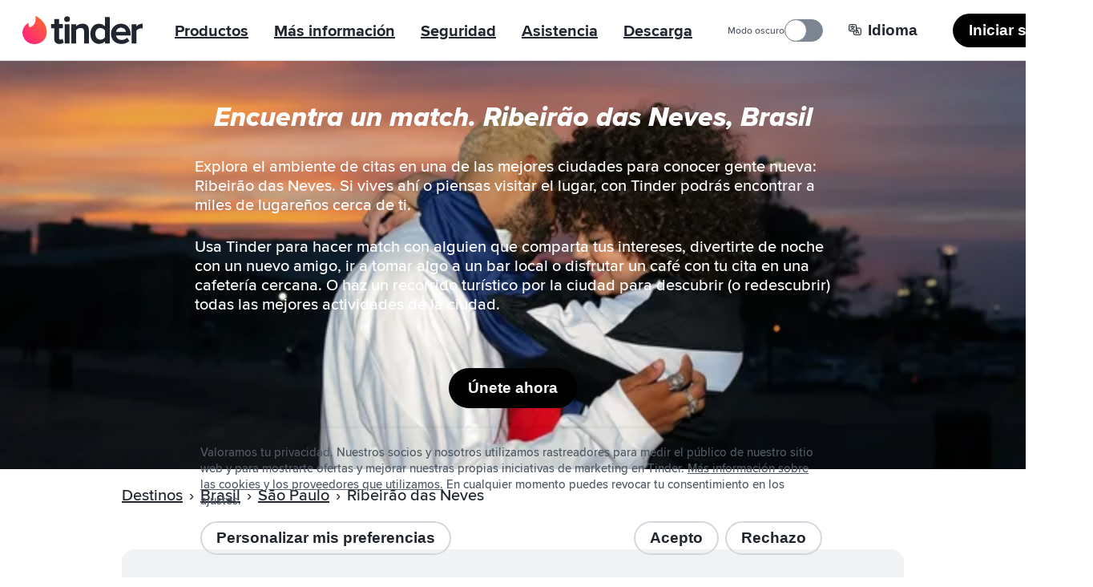

--- FILE ---
content_type: text/html; charset=utf-8
request_url: https://tinder.com/es/places/brazil/sao-paulo/ribeirao-das-neves
body_size: 46094
content:
<!DOCTYPE html><!--S3fHlavaYI2FPsCCy5UvO--><html lang="es" data-whatintent="mouse"><head><meta charSet="utf-8"/><meta name="viewport" content="width=device-width, initial-scale=1"/><link rel="preload" href="/static/build/build-ssg-next/out/_next/static/media/2240078a009994aa-s.p.woff2" as="font" crossorigin="" type="font/woff2"/><link rel="preload" href="/static/build/build-ssg-next/out/_next/static/media/4d2bf0fe73371385-s.p.woff2" as="font" crossorigin="" type="font/woff2"/><link rel="preload" href="/static/build/build-ssg-next/out/_next/static/media/600119c2cc74c665-s.p.woff2" as="font" crossorigin="" type="font/woff2"/><link rel="preload" href="/static/build/build-ssg-next/out/_next/static/media/9c057a07c0e36a8b-s.p.woff2" as="font" crossorigin="" type="font/woff2"/><link rel="preload" href="/static/build/build-ssg-next/out/_next/static/media/fe75cda201b10169-s.p.woff2" as="font" crossorigin="" type="font/woff2"/><link rel="stylesheet" href="/static/build/build-ssg-next/out/_next/static/css/14fa5def922b5ba0.css" data-precedence="next"/><link rel="stylesheet" href="/static/build/build-ssg-next/out/_next/static/css/baa79d2ec7ba748e.css" data-precedence="next"/><link rel="stylesheet" href="/static/build/build-ssg-next/out/_next/static/css/f5c7426033a55a9a.css" data-precedence="next"/><link rel="stylesheet" href="/static/build/build-ssg-next/out/_next/static/css/de58b1ae698428ff.css" data-precedence="next"/><link rel="stylesheet" href="/static/build/build-ssg-next/out/_next/static/css/608fbba948e62dd9.css" data-precedence="next"/><link rel="stylesheet" href="/static/build/build-ssg-next/out/_next/static/css/cb7437d1b28bdafa.css" data-precedence="next"/><link rel="stylesheet" href="/static/build/build-ssg-next/out/_next/static/css/f7442a4fdd7baab5.css" data-precedence="next"/><link rel="stylesheet" href="/static/build/build-ssg-next/out/_next/static/css/e0ad826d7947304e.css" data-precedence="next"/><link rel="stylesheet" href="/static/build/build-ssg-next/out/_next/static/css/d715b8ec944e2707.css" data-precedence="next"/><link rel="stylesheet" href="/static/build/build-ssg-next/out/_next/static/css/59404da5a8a33fa3.css" data-precedence="next"/><link rel="stylesheet" href="/static/build/build-ssg-next/out/_next/static/css/8e153d2467c0a6f9.css" data-precedence="next"/><link rel="preload" as="script" fetchPriority="low" href="/static/build/build-ssg-next/out/_next/static/chunks/webpack-dcf3b7c5f716cdc3.js"/><script src="/static/build/build-ssg-next/out/_next/static/chunks/4bd1b696-2ab75b6f4399535e.js" async=""></script><script src="/static/build/build-ssg-next/out/_next/static/chunks/ed9f2dc4-1f2cf8e69b039133.js" async=""></script><script src="/static/build/build-ssg-next/out/_next/static/chunks/1255-3ed625b8711d7498.js" async=""></script><script src="/static/build/build-ssg-next/out/_next/static/chunks/main-app-795a5f9e684ea35c.js" async=""></script><script src="/static/build/build-ssg-next/out/_next/static/chunks/5af390e2-1de1f08459f88519.js" async=""></script><script src="/static/build/build-ssg-next/out/_next/static/chunks/05d0ac32-76feb81a21303a7b.js" async=""></script><script src="/static/build/build-ssg-next/out/_next/static/chunks/1f4e7ae7-76d9938ac91518e8.js" async=""></script><script src="/static/build/build-ssg-next/out/_next/static/chunks/2719-5c5a6e8239127c88.js" async=""></script><script src="/static/build/build-ssg-next/out/_next/static/chunks/6772-985f7b76788d0987.js" async=""></script><script src="/static/build/build-ssg-next/out/_next/static/chunks/6723-8a5765ebdbda537b.js" async=""></script><script src="/static/build/build-ssg-next/out/_next/static/chunks/2818-839df9ca2569b74e.js" async=""></script><script src="/static/build/build-ssg-next/out/_next/static/chunks/2667-269e7c7e2edb9c7f.js" async=""></script><script src="/static/build/build-ssg-next/out/_next/static/chunks/5636-03ff69ac5c50a316.js" async=""></script><script src="/static/build/build-ssg-next/out/_next/static/chunks/2588-d4b97fdf76227894.js" async=""></script><script src="/static/build/build-ssg-next/out/_next/static/chunks/2335-7f4b5bf10d4171d2.js" async=""></script><script src="/static/build/build-ssg-next/out/_next/static/chunks/app/%5Blocale%5D/layout-fab2f76a6835e88d.js" async=""></script><script src="/static/build/build-ssg-next/out/_next/static/chunks/6437-ab5c8e492e21aa8d.js" async=""></script><script src="/static/build/build-ssg-next/out/_next/static/chunks/4842-1281d3de42b17cc6.js" async=""></script><script src="/static/build/build-ssg-next/out/_next/static/chunks/3103-be51686e65952eb8.js" async=""></script><script src="/static/build/build-ssg-next/out/_next/static/chunks/1881-e8cb39b996b6d19c.js" async=""></script><script src="/static/build/build-ssg-next/out/_next/static/chunks/1319-649e3b9173960436.js" async=""></script><script src="/static/build/build-ssg-next/out/_next/static/chunks/1101-ebbe933473dd7936.js" async=""></script><script src="/static/build/build-ssg-next/out/_next/static/chunks/7969-1c4952f644b64316.js" async=""></script><script src="/static/build/build-ssg-next/out/_next/static/chunks/1744-e65daf1b50d41715.js" async=""></script><script src="/static/build/build-ssg-next/out/_next/static/chunks/app/%5Blocale%5D/places/%5B...slug%5D/page-0c6d11568de91d7d.js" async=""></script><meta name="next-size-adjust" content=""/><meta name="theme-color" content="#fd267a"/><title>Ribeirão das Neves, Brasil - Conoce citas y amigos. | Tinder</title><meta name="description" content="Explora el ambiente de citas en una de las mejores ciudades para conocer gente nueva: Ribeirão das Neves. Si vives ahí o piensas visitar el lugar, con Tinder podrás encontrar a miles de lugareños cerca de ti."/><meta name="application-name" content="Tinder"/><meta name="referrer" content="origin"/><meta name="copyright" content="© 2016 - 2026 Tinder, Inc., ALL RIGHTS RESERVED"/><meta name="google" content="notranslate"/><link rel="canonical" href="https://tinder.com/places/brazil/sao-paulo/ribeirao-das-neves/"/><link rel="alternate" hrefLang="en" href="https://tinder.com/en/places/brazil/sao-paulo/ribeirao-das-neves/"/><link rel="alternate" hrefLang="af" href="https://tinder.com/af/places/brazil/sao-paulo/ribeirao-das-neves/"/><link rel="alternate" hrefLang="ar" href="https://tinder.com/ar/places/brazil/sao-paulo/ribeirao-das-neves/"/><link rel="alternate" hrefLang="az" href="https://tinder.com/az/places/brazil/sao-paulo/ribeirao-das-neves/"/><link rel="alternate" hrefLang="bg" href="https://tinder.com/bg/places/brazil/sao-paulo/ribeirao-das-neves/"/><link rel="alternate" hrefLang="bn" href="https://tinder.com/bn/places/brazil/sao-paulo/ribeirao-das-neves/"/><link rel="alternate" hrefLang="bs" href="https://tinder.com/bs/places/brazil/sao-paulo/ribeirao-das-neves/"/><link rel="alternate" hrefLang="ca" href="https://tinder.com/ca/places/brazil/sao-paulo/ribeirao-das-neves/"/><link rel="alternate" hrefLang="cs" href="https://tinder.com/cs/places/brazil/sao-paulo/ribeirao-das-neves/"/><link rel="alternate" hrefLang="da" href="https://tinder.com/da/places/brazil/sao-paulo/ribeirao-das-neves/"/><link rel="alternate" hrefLang="de" href="https://tinder.com/de/places/brazil/sao-paulo/ribeirao-das-neves/"/><link rel="alternate" hrefLang="el" href="https://tinder.com/el/places/brazil/sao-paulo/ribeirao-das-neves/"/><link rel="alternate" hrefLang="en-AU" href="https://tinder.com/en-AU/places/brazil/sao-paulo/ribeirao-das-neves/"/><link rel="alternate" hrefLang="en-GB" href="https://tinder.com/en-GB/places/brazil/sao-paulo/ribeirao-das-neves/"/><link rel="alternate" hrefLang="es" href="https://tinder.com/es/places/brazil/sao-paulo/ribeirao-das-neves/"/><link rel="alternate" hrefLang="es-AR" href="https://tinder.com/es-AR/places/brazil/sao-paulo/ribeirao-das-neves/"/><link rel="alternate" hrefLang="es-ES" href="https://tinder.com/es-ES/places/brazil/sao-paulo/ribeirao-das-neves/"/><link rel="alternate" hrefLang="et" href="https://tinder.com/et/places/brazil/sao-paulo/ribeirao-das-neves/"/><link rel="alternate" hrefLang="eu" href="https://tinder.com/eu/places/brazil/sao-paulo/ribeirao-das-neves/"/><link rel="alternate" hrefLang="fi" href="https://tinder.com/fi/places/brazil/sao-paulo/ribeirao-das-neves/"/><link rel="alternate" hrefLang="fr" href="https://tinder.com/fr/places/brazil/sao-paulo/ribeirao-das-neves/"/><link rel="alternate" hrefLang="fr-CA" href="https://tinder.com/fr-CA/places/brazil/sao-paulo/ribeirao-das-neves/"/><link rel="alternate" hrefLang="gl" href="https://tinder.com/gl/places/brazil/sao-paulo/ribeirao-das-neves/"/><link rel="alternate" hrefLang="he" href="https://tinder.com/he/places/brazil/sao-paulo/ribeirao-das-neves/"/><link rel="alternate" hrefLang="hi" href="https://tinder.com/hi/places/brazil/sao-paulo/ribeirao-das-neves/"/><link rel="alternate" hrefLang="hr" href="https://tinder.com/hr/places/brazil/sao-paulo/ribeirao-das-neves/"/><link rel="alternate" hrefLang="hu" href="https://tinder.com/hu/places/brazil/sao-paulo/ribeirao-das-neves/"/><link rel="alternate" hrefLang="id" href="https://tinder.com/id/places/brazil/sao-paulo/ribeirao-das-neves/"/><link rel="alternate" hrefLang="it" href="https://tinder.com/it/places/brazil/sao-paulo/ribeirao-das-neves/"/><link rel="alternate" hrefLang="ja" href="https://tinder.com/ja/places/brazil/sao-paulo/ribeirao-das-neves/"/><link rel="alternate" hrefLang="ka" href="https://tinder.com/ka/places/brazil/sao-paulo/ribeirao-das-neves/"/><link rel="alternate" hrefLang="kk" href="https://tinder.com/kk/places/brazil/sao-paulo/ribeirao-das-neves/"/><link rel="alternate" hrefLang="km" href="https://tinder.com/km/places/brazil/sao-paulo/ribeirao-das-neves/"/><link rel="alternate" hrefLang="ko" href="https://tinder.com/ko/places/brazil/sao-paulo/ribeirao-das-neves/"/><link rel="alternate" hrefLang="lt" href="https://tinder.com/lt/places/brazil/sao-paulo/ribeirao-das-neves/"/><link rel="alternate" hrefLang="lv" href="https://tinder.com/lv/places/brazil/sao-paulo/ribeirao-das-neves/"/><link rel="alternate" hrefLang="mk" href="https://tinder.com/mk/places/brazil/sao-paulo/ribeirao-das-neves/"/><link rel="alternate" hrefLang="ms" href="https://tinder.com/ms/places/brazil/sao-paulo/ribeirao-das-neves/"/><link rel="alternate" hrefLang="nb" href="https://tinder.com/nb/places/brazil/sao-paulo/ribeirao-das-neves/"/><link rel="alternate" hrefLang="nl" href="https://tinder.com/nl/places/brazil/sao-paulo/ribeirao-das-neves/"/><link rel="alternate" hrefLang="pl" href="https://tinder.com/pl/places/brazil/sao-paulo/ribeirao-das-neves/"/><link rel="alternate" hrefLang="pt" href="https://tinder.com/pt/places/brazil/sao-paulo/ribeirao-das-neves/"/><link rel="alternate" hrefLang="pt-PT" href="https://tinder.com/pt-PT/places/brazil/sao-paulo/ribeirao-das-neves/"/><link rel="alternate" hrefLang="ro" href="https://tinder.com/ro/places/brazil/sao-paulo/ribeirao-das-neves/"/><link rel="alternate" hrefLang="ru" href="https://tinder.com/ru/places/brazil/sao-paulo/ribeirao-das-neves/"/><link rel="alternate" hrefLang="sk" href="https://tinder.com/sk/places/brazil/sao-paulo/ribeirao-das-neves/"/><link rel="alternate" hrefLang="sl" href="https://tinder.com/sl/places/brazil/sao-paulo/ribeirao-das-neves/"/><link rel="alternate" hrefLang="sr" href="https://tinder.com/sr/places/brazil/sao-paulo/ribeirao-das-neves/"/><link rel="alternate" hrefLang="sv" href="https://tinder.com/sv/places/brazil/sao-paulo/ribeirao-das-neves/"/><link rel="alternate" hrefLang="ta" href="https://tinder.com/ta/places/brazil/sao-paulo/ribeirao-das-neves/"/><link rel="alternate" hrefLang="te" href="https://tinder.com/te/places/brazil/sao-paulo/ribeirao-das-neves/"/><link rel="alternate" hrefLang="th" href="https://tinder.com/th/places/brazil/sao-paulo/ribeirao-das-neves/"/><link rel="alternate" hrefLang="tl" href="https://tinder.com/tl/places/brazil/sao-paulo/ribeirao-das-neves/"/><link rel="alternate" hrefLang="tr" href="https://tinder.com/tr/places/brazil/sao-paulo/ribeirao-das-neves/"/><link rel="alternate" hrefLang="uk" href="https://tinder.com/uk/places/brazil/sao-paulo/ribeirao-das-neves/"/><link rel="alternate" hrefLang="vi" href="https://tinder.com/vi/places/brazil/sao-paulo/ribeirao-das-neves/"/><link rel="alternate" hrefLang="zh-Hans" href="https://tinder.com/zh-Hans/places/brazil/sao-paulo/ribeirao-das-neves/"/><link rel="alternate" hrefLang="zh-Hant" href="https://tinder.com/zh-Hant/places/brazil/sao-paulo/ribeirao-das-neves/"/><meta property="fb:app_id" content="464891386855067"/><meta name="google-site-verification" content="QDIYEHbWnQr6CHseVU5UNrQYlcTf34CbLoP1wnvbOQ8"/><meta name="mobile-web-app-capable" content="yes"/><meta name="apple-mobile-web-app-title" content="Tinder"/><meta name="apple-mobile-web-app-status-bar-style" content="white"/><meta property="og:title" content="Ribeirão das Neves, Brasil - Conoce citas y amigos. | Tinder"/><meta property="og:description" content="Explora el ambiente de citas en una de las mejores ciudades para conocer gente nueva: Ribeirão das Neves. Si vives ahí o piensas visitar el lugar, con Tinder podrás encontrar a miles de lugareños cerca de ti."/><meta property="og:image" content="https://tinder.com/static/build/build-ssg-next/out/_next/static/media/hero.0d1e822d.jpg"/><meta name="twitter:card" content="summary_large_image"/><meta name="twitter:title" content="Ribeirão das Neves, Brasil - Conoce citas y amigos. | Tinder"/><meta name="twitter:description" content="Explora el ambiente de citas en una de las mejores ciudades para conocer gente nueva: Ribeirão das Neves. Si vives ahí o piensas visitar el lugar, con Tinder podrás encontrar a miles de lugareños cerca de ti."/><meta name="twitter:image" content="https://tinder.com/static/build/build-ssg-next/out/_next/static/media/hero.0d1e822d.jpg"/><link rel="apple-touch-icon" href="/static/apple-touch-icon.png" sizes="180x180" type="image/png"/><link rel="apple-touch-startup-image" href="/static/iphone5_splash.png" media="(device-width: 320px) and (device-height: 568px) and (-webkit-device-pixel-ratio: 2)"/><link rel="apple-touch-startup-image" href="/static/iphone6_splash" media="(device-width: 375px) and (device-height: 667px) and (-webkit-device-pixel-ratio: 2)"/><link rel="apple-touch-startup-image" href="/static/iphoneplus_splash.png" media="(device-width: 621px) and (device-height: 1104px) and (-webkit-device-pixel-ratio: 3)"/><link rel="apple-touch-startup-image" href="/static/iphonex_splash.png" media="(device-width: 375px) and (device-height: 812px) and (-webkit-device-pixel-ratio: 3)"/><link rel="apple-touch-startup-image" href="/static/iphonexr_splash.png" media="(device-width: 414px) and (device-height: 896px) and (-webkit-device-pixel-ratio: 2)"/><link rel="apple-touch-startup-image" href="/static/iphonexsmax_splash.png" media="(device-width: 414px) and (device-height: 896px) and (-webkit-device-pixel-ratio: 3)"/><link rel="apple-touch-startup-image" href="/static/ipad_splash.png" media="(device-width: 768px) and (device-height: 1024px) and (-webkit-device-pixel-ratio: 2)"/><link rel="apple-touch-startup-image" href="/static/ipadpro1_splash.png" media="(device-width: 834px) and (device-height: 1112px) and (-webkit-device-pixel-ratio: 2)"/><link rel="apple-touch-startup-image" href="/static/ipadpro2_splash.png" media="(device-width: 834px) and (device-height: 1194px) and (-webkit-device-pixel-ratio: 2)"/><link rel="apple-touch-startup-image" href="/static/ipadpro3_splash.png" media="(device-width: 1024px) and (device-height: 1366px) and (-webkit-device-pixel-ratio: 2)"/><link rel="icon" href="/favicon-32x32.png" sizes="32x32" type="image/png"/><link rel="icon" href="/favicon-16x16.png" sizes="16x16" type="image/png"/><link rel="mask-icon" href="/static/safari-pinned-tab.svg" color="#fd267a"/><link rel="manifest" href="/manifest-es.json"/><script type="application/ld+json">{"@context":"https://schema.org","@type":"WebApplication","name":"Tinder","browserRequirements":"Requires JavaScript. Requires HTML5.","applicationCategory":"Lifestyle","countriesSupported":"en,af,ar,az,bg,bn,bs,ca,cs,da,de,el,en-AU,en-GB,es,es-AR,es-ES,et,eu,fi,fr,fr-CA,gl,he,hi,hr,hu,id,it,ja,ka,kk,km,ko,lt,lv,mk,ms,nb,nl,pl,pt,pt-PT,ro,ru,sk,sl,sr,sv,ta,te,th,tl,tr,uk,vi,zh-Hans,zh-Hant","url":"https://tinder.com/?lang=es","image":"https://tinder.com/static/tinder.png","operatingSystem":"any","sameAs":["https://www.instagram.com/tinder","https://www.tiktok.com/@tinder","https://www.youtube.com/Tinder","https://twitter.com/Tinder","https://www.facebook.com/tinder","https://en.wikipedia.org/wiki/Tinder_(app)","https://www.linkedin.com/company/tinder-incorporated"],"inLanguage":[{"@type":"Language","name":"English","alternateName":"en","sameAs":"https://tinder.com"},{"@type":"Language","name":"Afrikaans","alternateName":"af","sameAs":"https://tinder.com/af"},{"@type":"Language","name":"العربية","alternateName":"ar","sameAs":"https://tinder.com/ar"},{"@type":"Language","name":"Azeri","alternateName":"az","sameAs":"https://tinder.com/az"},{"@type":"Language","name":"Български","alternateName":"bg","sameAs":"https://tinder.com/bg"},{"@type":"Language","name":"বাংলা","alternateName":"bn","sameAs":"https://tinder.com/bn"},{"@type":"Language","name":"Bosanski","alternateName":"bs","sameAs":"https://tinder.com/bs"},{"@type":"Language","name":"Català","alternateName":"ca","sameAs":"https://tinder.com/ca"},{"@type":"Language","name":"Čeština","alternateName":"cs","sameAs":"https://tinder.com/cs"},{"@type":"Language","name":"Dansk","alternateName":"da","sameAs":"https://tinder.com/da"},{"@type":"Language","name":"Deutsch","alternateName":"de","sameAs":"https://tinder.com/de"},{"@type":"Language","name":"Ελληνικά","alternateName":"el","sameAs":"https://tinder.com/el"},{"@type":"Language","name":"English (Australia)","alternateName":"en-AU","sameAs":"https://tinder.com/en-AU"},{"@type":"Language","name":"English (UK)","alternateName":"en-GB","sameAs":"https://tinder.com/en-GB"},{"@type":"Language","name":"Español","alternateName":"es","sameAs":"https://tinder.com/es"},{"@type":"Language","name":"Español (Argentina)","alternateName":"es-AR","sameAs":"https://tinder.com/es-AR"},{"@type":"Language","name":"Español (España)","alternateName":"es-ES","sameAs":"https://tinder.com/es-ES"},{"@type":"Language","name":"Eesti keel","alternateName":"et","sameAs":"https://tinder.com/et"},{"@type":"Language","name":"Euskera","alternateName":"eu","sameAs":"https://tinder.com/eu"},{"@type":"Language","name":"Suomi","alternateName":"fi","sameAs":"https://tinder.com/fi"},{"@type":"Language","name":"Français (France)","alternateName":"fr","sameAs":"https://tinder.com/fr"},{"@type":"Language","name":"Français (Canada)","alternateName":"fr-CA","sameAs":"https://tinder.com/fr-CA"},{"@type":"Language","name":"Galego","alternateName":"gl","sameAs":"https://tinder.com/gl"},{"@type":"Language","name":"עברית","alternateName":"he","sameAs":"https://tinder.com/he"},{"@type":"Language","name":"हिन्दी","alternateName":"hi","sameAs":"https://tinder.com/hi"},{"@type":"Language","name":"Hrvatski","alternateName":"hr","sameAs":"https://tinder.com/hr"},{"@type":"Language","name":"Magyar","alternateName":"hu","sameAs":"https://tinder.com/hu"},{"@type":"Language","name":"Bahasa Indonesia","alternateName":"id","sameAs":"https://tinder.com/id"},{"@type":"Language","name":"Italiano","alternateName":"it","sameAs":"https://tinder.com/it"},{"@type":"Language","name":"日本語","alternateName":"ja","sameAs":"https://tinder.com/ja"},{"@type":"Language","name":"ქართული ენა","alternateName":"ka","sameAs":"https://tinder.com/ka"},{"@type":"Language","name":"қазақ тілі","alternateName":"kk","sameAs":"https://tinder.com/kk"},{"@type":"Language","name":"ខ្មែរ","alternateName":"km","sameAs":"https://tinder.com/km"},{"@type":"Language","name":"한국어","alternateName":"ko","sameAs":"https://tinder.com/ko"},{"@type":"Language","name":"Lietuvių","alternateName":"lt","sameAs":"https://tinder.com/lt"},{"@type":"Language","name":"Latviešu","alternateName":"lv","sameAs":"https://tinder.com/lv"},{"@type":"Language","name":"Македонски","alternateName":"mk","sameAs":"https://tinder.com/mk"},{"@type":"Language","name":"Bahasa Melayu","alternateName":"ms","sameAs":"https://tinder.com/ms"},{"@type":"Language","name":"Norsk (bokmål)","alternateName":"nb","sameAs":"https://tinder.com/nb"},{"@type":"Language","name":"Nederlands","alternateName":"nl","sameAs":"https://tinder.com/nl"},{"@type":"Language","name":"Polski","alternateName":"pl","sameAs":"https://tinder.com/pl"},{"@type":"Language","name":"Português (Brasil)","alternateName":"pt","sameAs":"https://tinder.com/pt"},{"@type":"Language","name":"Português (Portugal)","alternateName":"pt-PT","sameAs":"https://tinder.com/pt-PT"},{"@type":"Language","name":"Română","alternateName":"ro","sameAs":"https://tinder.com/ro"},{"@type":"Language","name":"Русский","alternateName":"ru","sameAs":"https://tinder.com/ru"},{"@type":"Language","name":"Slovenčina","alternateName":"sk","sameAs":"https://tinder.com/sk"},{"@type":"Language","name":"Slovenščina","alternateName":"sl","sameAs":"https://tinder.com/sl"},{"@type":"Language","name":"Srpski","alternateName":"sr","sameAs":"https://tinder.com/sr"},{"@type":"Language","name":"Svenska","alternateName":"sv","sameAs":"https://tinder.com/sv"},{"@type":"Language","name":"தமிழ்","alternateName":"ta","sameAs":"https://tinder.com/ta"},{"@type":"Language","name":"తెలుగు","alternateName":"te","sameAs":"https://tinder.com/te"},{"@type":"Language","name":"ภาษาไทย","alternateName":"th","sameAs":"https://tinder.com/th"},{"@type":"Language","name":"Filipino","alternateName":"tl","sameAs":"https://tinder.com/tl"},{"@type":"Language","name":"Türkçe","alternateName":"tr","sameAs":"https://tinder.com/tr"},{"@type":"Language","name":"Українська","alternateName":"uk","sameAs":"https://tinder.com/uk"},{"@type":"Language","name":"Tiếng Việt","alternateName":"vi","sameAs":"https://tinder.com/vi"},{"@type":"Language","name":"中文 (简体)","alternateName":"zh-Hans","sameAs":"https://tinder.com/zh-Hans"},{"@type":"Language","name":"中文 (台灣)","alternateName":"zh-Hant","sameAs":"https://tinder.com/zh-Hant"}],"softwareHelp":{"@type":"CreativeWork","url":"https://www.help.tinder.com/hc?utm_source=web"}}</script><script type="application/ld+json">{"@context":"https://schema.org","@type":"Organization","legalName":"Tinder Inc.","url":"https://tinder.com","parentOrganization":"Match Group","name":"Tinder","logo":"https://tinder.com/static/tinder.png","sameAs":["https://www.instagram.com/tinder","https://www.tiktok.com/@tinder","https://www.youtube.com/Tinder","https://twitter.com/Tinder","https://www.facebook.com/tinder","https://en.wikipedia.org/wiki/Tinder_(app)","https://www.linkedin.com/company/tinder-incorporated"]}</script><style type="text/css">.fresnel-container{margin:0;padding:0;}
@media not all and (min-width:0px) and (max-width:895.98px){.fresnel-at-mobile{display:none!important;}}
@media not all and (min-width:896px) and (max-width:1023.98px){.fresnel-at-tablet{display:none!important;}}
@media not all and (min-width:1024px){.fresnel-at-desktop{display:none!important;}}
@media not all and (max-width:895.98px){.fresnel-lessThan-tablet{display:none!important;}}
@media not all and (max-width:1023.98px){.fresnel-lessThan-desktop{display:none!important;}}
@media not all and (min-width:896px){.fresnel-greaterThan-mobile{display:none!important;}}
@media not all and (min-width:1024px){.fresnel-greaterThan-tablet{display:none!important;}}
@media not all and (min-width:0px){.fresnel-greaterThanOrEqual-mobile{display:none!important;}}
@media not all and (min-width:896px){.fresnel-greaterThanOrEqual-tablet{display:none!important;}}
@media not all and (min-width:1024px){.fresnel-greaterThanOrEqual-desktop{display:none!important;}}
@media not all and (min-width:0px) and (max-width:895.98px){.fresnel-between-mobile-tablet{display:none!important;}}
@media not all and (min-width:0px) and (max-width:1023.98px){.fresnel-between-mobile-desktop{display:none!important;}}
@media not all and (min-width:896px) and (max-width:1023.98px){.fresnel-between-tablet-desktop{display:none!important;}}</style><script src="/static/build/build-ssg-next/out/_next/static/chunks/polyfills-42372ed130431b0a.js" noModule=""></script></head><body class="M(0) Fz($s) C($c-ds-text-primary) Ovsby(n) theme-light"><div hidden=""><!--$--><!--/$--></div><svg style="bottom:0;height:1px;opacity:0;pointer-events:none;position:fixed;right:0;width:1px;z-index:-1" role="presentation" aria-hidden="true"><linearGradient id="svg-fill-linear__passport" x1="0.14644660940672627" x2="0.8535533905932737" y1="0.8535533905932737" y2="0.1464466094067262" spreadMethod="pad"><stop offset="0%" stop-color="#003b75"></stop><stop offset="100%" stop-color="#006cc2"></stop></linearGradient><linearGradient id="svg-fill-linear__control-profile" x1="0.14644660940672627" x2="0.8535533905932737" y1="0.8535533905932737" y2="0.1464466094067262" spreadMethod="pad"><stop offset="0%" stop-color="#ff7073"></stop><stop offset="100%" stop-color="#ff734c"></stop></linearGradient><linearGradient id="svg-fill-linear__control-visibility" x1="0.14644660940672627" x2="0.8535533905932737" y1="0.8535533905932737" y2="0.1464466094067262" spreadMethod="pad"><stop offset="0%" stop-color="#ff6036"></stop><stop offset="100%" stop-color="#fd267a"></stop></linearGradient><linearGradient id="svg-fill-linear__hide-ads" x1="0.14644660940672627" x2="0.8535533905932737" y1="0.8535533905932737" y2="0.1464466094067262" spreadMethod="pad"><stop offset="0%" stop-color="#b9bfc8"></stop><stop offset="100%" stop-color="#e9ebee"></stop></linearGradient><pattern height="1" id="svg-fill-angular__mask-cw" patternUnits="objectBoundingBox" patternContentUnits="objectBoundingBox" width="1"><polygon fill="rgba(0,0,0,1)" points="0.5,-0.5,1.2431448254773942,-0.16913060635885824,0.5,0.5"></polygon><polygon fill="rgba(18,18,18,1)" points="0.9067366430758002,-0.41354545764260087,1.4510565162951536,0.19098300562505255,0.5,0.5"></polygon><polygon fill="rgba(36,36,36,1)" points="1.2431448254773942,-0.16913060635885824,1.4945218953682733,0.6045284632676535,0.5,0.5"></polygon><polygon fill="rgba(54,54,54,1)" points="1.4510565162951536,0.19098300562505255,1.3660254037844388,0.9999999999999998,0.5,0.5"></polygon><polygon fill="rgba(72,72,72,1)" points="1.4945218953682733,0.6045284632676535,1.0877852522924734,1.3090169943749475,0.5,0.5"></polygon><polygon fill="rgba(91,91,91,1)" points="1.3660254037844388,0.9999999999999998,0.7079116908177593,1.4781476007338057,0.5,0.5"></polygon><polygon fill="rgba(109,109,109,1)" points="1.0877852522924734,1.3090169943749475,0.2920883091822405,1.4781476007338057,0.5,0.5"></polygon><polygon fill="rgba(127,127,127,1)" points="0.7079116908177593,1.4781476007338057,-0.08778525229247303,1.3090169943749475,0.5,0.5"></polygon><polygon fill="rgba(145,145,145,1)" points="0.2920883091822405,1.4781476007338057,-0.3660254037844385,1.0000000000000004,0.5,0.5"></polygon><polygon fill="rgba(163,163,163,1)" points="-0.08778525229247303,1.3090169943749475,-0.4945218953682734,0.6045284632676533,0.5,0.5"></polygon><polygon fill="rgba(182,182,182,1)" points="-0.3660254037844385,1.0000000000000004,-0.45105651629515364,0.19098300562505277,0.5,0.5"></polygon><polygon fill="rgba(200,200,200,1)" points="-0.4945218953682734,0.6045284632676533,-0.24314482547739458,-0.1691306063588578,0.5,0.5"></polygon><polygon fill="rgba(218,218,218,1)" points="-0.45105651629515364,0.19098300562505277,0.09326335692419985,-0.413545457642601,0.5,0.5"></polygon><polygon fill="rgba(236,236,236,1)" points="-0.24314482547739458,-0.1691306063588578,0.4999999999999998,-0.5,0.5,0.5"></polygon><polygon fill="rgba(255,255,255,1)" points="0.09326335692419985,-0.413545457642601,0.4999999999999998,-0.5,0.5,0.5"></polygon></pattern><linearGradient id="svg-fill-linear__its-a-match" x1="0.030153689607045786" x2="0.9698463103929542" y1="0.32898992833716567" y2="0.6710100716628344" spreadMethod="pad"><stop offset="0%" stop-color="#21d07c"></stop><stop offset="100%" stop-color="#30f3ef"></stop></linearGradient><radialGradient id="svg-fill-radial__video-avatar" cx="0.5" cy="1" fr="0" fx="0.5" fy="1" r="1" spreadMethod="pad"><stop offset="0%" stop-color="#0087e3"></stop><stop offset="100%" stop-color="#ff2358"></stop></radialGradient><linearGradient id="svg-fill-linear__selfie-verification-pending" x1="0.9871850323926176" x2="0.012814967607382433" y1="0.38752447282806735" y2="0.6124755271719327" spreadMethod="pad"><stop offset="0%" stop-color="#30f3ef"></stop><stop offset="100%" stop-color="#21d07c"></stop></linearGradient><radialGradient id="svg-fill-radial__step-active" cx="0.5" cy="0.5" fr="0" fx="0.5" fy="0.5" r="0.5" spreadMethod="pad"><stop offset="0%" stop-color="#b8ff5f"></stop><stop offset="100%" stop-color="#ffffff" stop-opacity="0"></stop></radialGradient><radialGradient id="svg-fill-radial__step-inactive" cx="0.5" cy="0.5" fr="0" fx="0.5" fy="0.5" r="0.5" spreadMethod="pad"><stop offset="0%" stop-color="#ffffff"></stop><stop offset="100%" stop-color="#ffffff" stop-opacity="0"></stop></radialGradient><linearGradient id="svg-fill-linear__mutuals-icon" x1="0.5" x2="0.5" y1="1" y2="0" spreadMethod="pad"><stop offset="0%" stop-color="#ffffff"></stop><stop offset="100%" stop-color="#b8ff5f"></stop></linearGradient></svg><div id="next-focus-wrapper"><script type="application/ld+json">{"@context":"https://schema.org","@type":"BreadcrumbList","itemListElement":[{"@type":"ListItem","position":1,"name":"Destinos","item":"https://tinder.com/es/places"},{"@type":"ListItem","position":2,"name":"Brasil","item":"https://tinder.com/es/places#brasil"},{"@type":"ListItem","position":3,"name":"São Paulo","item":"https://tinder.com/es/places#sao-paulo"},{"@type":"ListItem","position":4,"name":"Ribeirão das Neves"}]}</script><main class="Expand Ta(c) Iso(i) Bgc($c-ds-background-primary)"><div class="fresnel-container fresnel-greaterThan-mobile fresnel-_R_2clubsnkuivb_ Z(2) Pos(st) T(0)"><header class="W(100%) D(f) Mih(0) H(76px) C($c-ds-text-primary) Bgc($c-ds-background-primary)"><div class="Expand D(f) Ai(c) Jc(sb) BdB Trsp($border-color) Trstf(l) Bdc($c-ds-divider-primary) Trsdu($fast)"><div class="H(40px) Mx(28px) Mx(12px)--m D(f) Ai(c)"><a class="C(inh) focus-outline-style" href="/es" tabindex="0"><svg class="D(b) W(150px) Mend(24px) Mend(12px)--m" viewBox="0 0 519 123" aria-hidden="true"><title>Tinder</title><g fill="none" fill-rule="evenodd"><path d="M31.5 49.6C55 41.5 59 20.4 56 1c0-.7.6-1.2 1.2-1C79.7 11 105 35 105 71c0 27.6-21.4 52-52.5 52a50 50 0 0 1-28.2-92.7c.6-.4 1.4 0 1.4.7.3 3.7 1.3 13 5.4 18.6h.4z" fill="var(--fill--background-brand-gradient, none)"></path><path d="M171.2 101.1l1.7-2 5.3 16.8-.7.7c-4 3.7-10 5.6-17.7 5.6h-.3c-7 0-12.5-2-16.3-5.7-3.8-3.8-5.8-9.5-5.8-16.7V54h-13.5V35.5h13.5V13.2h20.8v22.3h16.5V54h-16.6v41.3c0 1.9.5 8 6.3 8 3 0 5.8-1.1 6.8-2.3zm11 19.2V35.6H203v84.7h-20.8zM192.5 1A12.5 12.5 0 1 1 180 13.6C180 6.8 185.7 1 192.5 1zm66.4 32.5c18 0 27.9 9.8 27.9 27.7v59H266V66.2c-.4-9.6-5-14-14.8-14-8.8 0-15.9 5.4-19.5 10v58h-20.8V35.7h20.8v9c6-5.8 15.6-11 27.2-11zM356 44.4V4.6h20.8v115.8H356v-8.8a34.3 34.3 0 0 1-24.7 10.7c-22.7 0-37.9-17.8-37.9-44.3 0-26.6 15.2-44.4 37.9-44.4A34 34 0 0 1 356 44.4zm0 17.9a25.6 25.6 0 0 0-19.6-10c-12.9 0-21.5 10.3-21.5 25.7 0 15.3 8.6 25.6 21.5 25.6 7.5 0 15.7-4 19.6-9.8V62.3zm69.4-28.7c24.6 0 41.7 19 41.7 46v5.7h-62.9c2.1 11.9 11.5 19.5 24.3 19.5 8.1 0 17-3.5 22.1-8.6L452 95l9.9 14.2-1 .9a48.6 48.6 0 0 1-34.1 12.2c-26 0-44.3-18.3-44.3-44.4a42.8 42.8 0 0 1 43-44.3zm-21.3 36h42.7c-1.2-12.7-11.7-18.5-21.4-18.5-14.6 0-20.1 11-21.3 18.6zm113.3-36h1.5v21l-1.8-.3c-1.5-.3-3.4-.5-5.3-.5-6.7 0-16 4.7-19.5 9.7v56.7h-20.8V35.6h20.9V45c6.9-7.2 16-11.4 25-11.4z" fill="var(--color--text-primary, inherit)"></path></g></svg><span class="Hidden">Inicio de Tinder</span></a><ul class="D(f) Ai(c) P(0)" role="menubar"><li class="Typs(heading-1) List(n) Ta(start) Wob(ba) Mend(0) Bdrs(24px) Ov(h) Px(16px) Py(8px) Td(u) Cur(p) D(f) Fld(c) desktop-menu-list-item Bxsh($bxsh-card):f Bgc($c-ds-background-button-primary-overlay):f Bgc($c-ds-background-button-primary-overlay):h C($c-ds-foreground-primary-static-dark):h Td(n):h Bxsh($bxsh-card):h " role="none" style="text-underline-offset:6px"><div class="D(f) Ai(c)"><a class="Whs(nw) C($c-ds-foreground-primary-static-dark):f C($c-ds-foreground-primary-static-dark):h Td(n):h Td(n):f desktop-menu-list-item:h_C($c-ds-foreground-primary-static-dark)" role="menuitem" tabindex="0" href="/es/feature/swipe/">Productos</a></div><div id="submenu-0" class="Op(1):h Op(0) V(h)" role="none"><ul class="Bdrs(8px) P(20px) Bgc($c-ds-background-button-primary-overlay) Pos(a)" role="menu" tabindex="0" style="transform:translate(-16px, 12px)"><li class="List(n) Typs(button-1) Py(4px) Bdbc($c-ds-border-button-secondary) Bdbs(s) Bdbw(1px) Bdbs(n):lc" role="none"><a href="/es/feature/stand-out" class="focus-button-style C($c-ds-accent-primary-a11y):h C($c-ds-accent-primary-a11y):f C($c-ds-foreground-primary-static-dark)" role="menuitem" autofocus="" id="sub-menu-0">Funciones Premium</a></li><li class="List(n) Typs(button-1) Py(4px) Bdbc($c-ds-border-button-secondary) Bdbs(s) Bdbw(1px) Bdbs(n):lc" role="none"><a href="/es/feature/subscription-tiers" class="focus-button-style C($c-ds-accent-primary-a11y):h C($c-ds-accent-primary-a11y):f C($c-ds-foreground-primary-static-dark)" role="menuitem" id="sub-menu-1">Niveles de suscripción<svg focusable="false" aria-hidden="true" role="presentation" viewBox="0 0 24 24" width="24px" height="24px" class="Mstart(12px) W(14px) Rotate(270deg) Va(m)"><path class="Fill($c-ds-icon-secondary)" d="M13.98 20.717a1.79 1.79 0 0 0 2.685 0 1.79 1.79 0 0 0 0-2.684l-7.158-6.62 7.158-6.8a1.79 1.79 0 0 0 0-2.684 1.79 1.79 0 0 0-2.684 0L5.929 9.98a1.79 1.79 0 0 0 0 2.684l8.052 8.052z"></path></svg></a><ul class="Pstart(40px)" role="menu" tabindex="0" aria-labelledby="sub-menu-1" style="transform:translate(-16px, 12px)"><li class="List(n) Typs(button-1) Py(4px) Bdbc($c-ds-border-button-secondary) Bdbs(s) Bdbw(1px) Bdbs(n):lc" role="none"><a href="/es/feature/plus" class="focus-button-style C($c-ds-accent-primary-a11y):h C($c-ds-accent-primary-a11y):f C($c-ds-foreground-primary-static-dark) Fw($semibold)" role="menuitem" autofocus="" id="sub-menu-0">Tinder Plus®</a></li><li class="List(n) Typs(button-1) Py(4px) Bdbc($c-ds-border-button-secondary) Bdbs(s) Bdbw(1px) Bdbs(n):lc" role="none"><a href="/es/feature/gold" class="focus-button-style C($c-ds-accent-primary-a11y):h C($c-ds-accent-primary-a11y):f C($c-ds-foreground-primary-static-dark) Fw($semibold)" role="menuitem" id="sub-menu-1">Tinder Gold™</a></li><li class="List(n) Typs(button-1) Py(4px) Bdbc($c-ds-border-button-secondary) Bdbs(s) Bdbw(1px) Bdbs(n):lc" role="none"><a href="/es/feature/platinum" class="focus-button-style C($c-ds-accent-primary-a11y):h C($c-ds-accent-primary-a11y):f C($c-ds-foreground-primary-static-dark) Fw($semibold)" role="menuitem" id="sub-menu-2">Tinder Platinum™</a></li></ul></li></ul></div></li><li class="Typs(heading-1) List(n) Ta(start) Wob(ba) Mend(0) Bdrs(24px) Ov(h) Px(16px) Py(8px) Td(u) Cur(p) D(f) Fld(c) desktop-menu-list-item Bxsh($bxsh-card):f Bgc($c-ds-background-button-primary-overlay):f Bgc($c-ds-background-button-primary-overlay):h C($c-ds-foreground-primary-static-dark):h Td(n):h Bxsh($bxsh-card):h " role="none" style="text-underline-offset:6px"><div class="D(f) Ai(c)"><a class="Whs(nw) C($c-ds-foreground-primary-static-dark):f C($c-ds-foreground-primary-static-dark):h Td(n):h Td(n):f desktop-menu-list-item:h_C($c-ds-foreground-primary-static-dark)" role="menuitem" tabindex="0" href="/es/about/">Más información</a></div></li><li class="Typs(heading-1) List(n) Ta(start) Wob(ba) Mend(0) Bdrs(24px) Ov(h) Px(16px) Py(8px) Td(u) Cur(p) D(f) Fld(c) desktop-menu-list-item Bxsh($bxsh-card):f Bgc($c-ds-background-button-primary-overlay):f Bgc($c-ds-background-button-primary-overlay):h C($c-ds-foreground-primary-static-dark):h Td(n):h Bxsh($bxsh-card):h " role="none" style="text-underline-offset:6px"><div class="D(f) Ai(c)"><a class="Whs(nw) C($c-ds-foreground-primary-static-dark):f C($c-ds-foreground-primary-static-dark):h Td(n):h Td(n):f desktop-menu-list-item:h_C($c-ds-foreground-primary-static-dark)" role="menuitem" tabindex="0" href="https://policies.tinder.com/safety?lang=es">Seguridad</a></div><div id="submenu-2" class="Op(1):h Op(0) V(h)" role="none"><ul class="Bdrs(8px) P(20px) Bgc($c-ds-background-button-primary-overlay) Pos(a)" role="menu" tabindex="0" style="transform:translate(-16px, 12px)"><li class="List(n) Typs(button-1) Py(4px) Bdbc($c-ds-border-button-secondary) Bdbs(s) Bdbw(1px) Bdbs(n):lc" role="none"><a href="https://policies.tinder.com/community-guidelines?lang=es" class="focus-button-style C($c-ds-accent-primary-a11y):h C($c-ds-accent-primary-a11y):f C($c-ds-foreground-primary-static-dark)" role="menuitem" autofocus="" id="sub-menu-0">Reglas de la comunidad</a></li><li class="List(n) Typs(button-1) Py(4px) Bdbc($c-ds-border-button-secondary) Bdbs(s) Bdbw(1px) Bdbs(n):lc" role="none"><a href="https://policies.tinder.com/safety?lang=es" class="focus-button-style C($c-ds-accent-primary-a11y):h C($c-ds-accent-primary-a11y):f C($c-ds-foreground-primary-static-dark)" role="menuitem" id="sub-menu-1">Consejos de seguridad</a></li><li class="List(n) Typs(button-1) Py(4px) Bdbc($c-ds-border-button-secondary) Bdbs(s) Bdbw(1px) Bdbs(n):lc" role="none"><a href="https://policies.tinder.com/safety-and-policy?lang=es" class="focus-button-style C($c-ds-accent-primary-a11y):h C($c-ds-accent-primary-a11y):f C($c-ds-foreground-primary-static-dark)" role="menuitem" id="sub-menu-2">Seguridad y política</a></li><li class="List(n) Typs(button-1) Py(4px) Bdbc($c-ds-border-button-secondary) Bdbs(s) Bdbw(1px) Bdbs(n):lc" role="none"><a href="https://www.help.tinder.com/hc/categories/360006058312-Safety-Reporting?utm_source=web&amp;lang=es" class="focus-button-style C($c-ds-accent-primary-a11y):h C($c-ds-accent-primary-a11y):f C($c-ds-foreground-primary-static-dark)" role="menuitem" id="sub-menu-3">Seguridad y reportes</a></li><li class="List(n) Typs(button-1) Py(4px) Bdbc($c-ds-border-button-secondary) Bdbs(s) Bdbw(1px) Bdbs(n):lc" role="none"><a href="https://policies.tinder.com/security?lang=es" class="focus-button-style C($c-ds-accent-primary-a11y):h C($c-ds-accent-primary-a11y):f C($c-ds-foreground-primary-static-dark)" role="menuitem" id="sub-menu-4">Protección</a></li></ul></div></li><li class="Typs(heading-1) List(n) Ta(start) Wob(ba) Mend(0) Bdrs(24px) Ov(h) Px(16px) Py(8px) Td(u) Cur(p) D(f) Fld(c) desktop-menu-list-item Bxsh($bxsh-card):f Bgc($c-ds-background-button-primary-overlay):f Bgc($c-ds-background-button-primary-overlay):h C($c-ds-foreground-primary-static-dark):h Td(n):h Bxsh($bxsh-card):h " role="none" style="text-underline-offset:6px"><div class="D(f) Ai(c)"><a class="Whs(nw) C($c-ds-foreground-primary-static-dark):f C($c-ds-foreground-primary-static-dark):h Td(n):h Td(n):f desktop-menu-list-item:h_C($c-ds-foreground-primary-static-dark)" role="menuitem" tabindex="0" href="https://www.help.tinder.com/hc?utm_source=web">Asistencia</a></div></li><li class="Typs(heading-1) List(n) Ta(start) Wob(ba) Mend(0) Bdrs(24px) Ov(h) Px(16px) Py(8px) Td(u) Cur(p) D(f) Fld(c) desktop-menu-list-item Bxsh($bxsh-card):f Bgc($c-ds-background-button-primary-overlay):f Bgc($c-ds-background-button-primary-overlay):h C($c-ds-foreground-primary-static-dark):h Td(n):h Bxsh($bxsh-card):h " role="none" style="text-underline-offset:6px"><div class="D(f) Ai(c)"><a class="Whs(nw) C($c-ds-foreground-primary-static-dark):f C($c-ds-foreground-primary-static-dark):h Td(n):h Td(n):f desktop-menu-list-item:h_C($c-ds-foreground-primary-static-dark)" role="menuitem" tabindex="0" href="/es/download/">Descarga</a></div></li></ul></div><div class="D(f) Ai(c) Fxs(0)"><label class="D(f) Ai(c) Colmg(5px) Typs(caption-1-regular) Us(n) C($c-ds-foreground-secondary)" for="darkMode">Modo oscuro<span data-testid="toggle-switch" class="c1brxjx6"><input id="darkMode" data-testid="toggle-switch-input" type="checkbox" aria-checked="false" role="switch" value="1"/><span data-testid="toggle-ui" class="txpywba"><span class="k1sxc17m"></span><span class="o17yf4km"></span></span></span></label><div class="Mx(12px) Mx(8px)--m CenterAlign Fxs(0)"><button title="Idioma" data-testid="language-picker" aria-label="Elige un idioma" aria-describedby="language-picker-es" lang="es" tabindex="0" class="c1p6lbu0 language-picker" style="--tui-button-background:transparent;--tui-button-border:transparent;--tui-button-foreground:var(--color--foreground-button-tertiary, inherit);--tui-button-overlay:var(--color--interactive-button-tertiary, inherit);--tui-button-focus:var(--color--border-focus-default, inherit)" data-size="medium" type="button"><div class="tg0j2fo"></div><div class="w1u9t036"><span class="cxdzch5 f1xhyo4z"></span><div class="cxdzch5 f17p5q9z"></div><div class="c9iqosj"><div class="lxn9zzn"><svg focusable="false" aria-hidden="true" role="presentation" viewBox="0 0 12 12" width="24px" height="24px" class="Sq(16px) Op(.9) Va(m) Mend(8px) Va(m)"><path fill="" d="M11.38,3.97c-.2-.19-.44-.34-.7-.44-.26-.1-.54-.15-.83-.15h-2.13v-1.38c0-.53-.23-1.04-.63-1.42-.41-.38-.95-.59-1.53-.59H2.16C1.59,0,1.04,.21,.63,.59c-.41,.38-.63,.89-.63,1.42v3.16c0,.26,.06,.52,.16,.77,.11,.24,.27,.46,.47,.65,.41,.38,.95,.59,1.53,.59h2.13v1.38c0,.26,.05,.52,.16,.76,.11,.24,.27,.46,.47,.65,.19,.19,.43,.34,.69,.44,.26,.1,.54,.16,.82,.15h3.41c.28,0,.56-.05,.83-.15,.26-.1,.5-.25,.7-.43,.4-.38,.63-.88,.64-1.42v-3.17c0-.26-.05-.52-.16-.77-.11-.24-.27-.46-.47-.65ZM2.16,6.27c-.32,0-.62-.12-.84-.32-.22-.21-.35-.49-.35-.78V2.01c0-.15,.03-.29,.09-.43,.06-.13,.15-.26,.26-.36,.11-.1,.24-.18,.39-.24,.15-.06,.3-.08,.46-.08h3.4c.32,0,.62,.12,.84,.32,.22,.21,.35,.49,.35,.78v3.16c0,.29-.13,.57-.35,.78-.22,.21-.53,.32-.84,.33H2.16Zm8.89,2.28c0,.15-.03,.29-.09,.42-.06,.13-.15,.26-.26,.36-.11,.1-.24,.18-.39,.24-.14,.05-.3,.08-.46,.08h-3.41c-.16,0-.31-.03-.46-.08-.14-.06-.28-.14-.39-.24-.22-.21-.35-.49-.35-.78v-1.38h.31c.36,0,.71-.08,1.02-.24,.31-.16,.58-.38,.78-.66l-1.09,2.6v.05h.88l.34-.81h1.38l.35,.81h.94l-1.62-3.84h-.64l-.19,.45c0-.11,0-.22,0-.33v-.92h2.13c.16,0,.31,.03,.46,.08,.15,.06,.28,.14,.39,.24,.11,.1,.2,.23,.26,.36,.06,.13,.09,.28,.09,.43v3.17Zm-3.33-1.09l.28-.79,.2-.64,.21,.64,.26,.79h-.95Z"></path><path fill="" d="M5.94,5.92l.4-.71-.13-.04c-.62-.14-1.21-.37-1.75-.68,.47-.49,.82-1.08,1.01-1.71h.8v-.69h-1.98l.15-.11-.1-.1c-.23-.22-.48-.42-.76-.59h-.06l-.08-.08-.61,.42,.15,.1c.14,.1,.27,.2,.39,.31l.06,.04H1.38v.69h.84c.22,.63,.56,1.21,1.02,1.71-.55,.33-1.16,.57-1.81,.68l-.17,.04,.4,.71h.11c.74-.2,1.45-.51,2.07-.94,.62,.39,1.29,.69,2,.9l.11,.04Zm-1.32-3.15c-.18,.45-.45,.86-.79,1.22-.35-.35-.62-.77-.79-1.22h1.59Z"></path></svg><span class="P(0) D(ib) Va(m)">Idioma</span><span id="language-picker-es" class="Hidden" aria-hidden="true">Idioma (español)</span></div></div><span class="cxdzch5 o14gki62"></span></div></button></div><div class="Mx(12px) Mx(8px)--m"><a data-testid="appLoginBtn" href="https://tinder.onelink.me/9K8a/3d4abb81" class="c1p6lbu0 Miw(120px)" style="--tui-button-background:var(--color--background-button-primary, inherit);--tui-button-border:transparent;--tui-button-foreground:var(--color--foreground-button-primary, inherit);--tui-button-overlay:var(--color--interactive-button-primary, inherit);--tui-button-focus:var(--color--border-focus-default, inherit)" data-size="medium"><div class="tg0j2fo"></div><div class="w1u9t036"><span class="cxdzch5 f1xhyo4z"></span><div class="cxdzch5 f17p5q9z"></div><div class="c9iqosj"><div class="lxn9zzn">Iniciar sesión</div></div><span class="cxdzch5 o14gki62"></span></div></a></div></div></div></header></div><div class="fresnel-container fresnel-at-mobile fresnel-_R_4clubsnkuivb_ Z(2) Pos(st) T(0)"><header class="Bgc($c-ds-background-primary) BdB Bdbc($c-ds-divider-primary) W(100%) D(f) Ai(c) Jc(sb)"><nav class="W(100%) D(f) Jc(sb) Ai(c)" aria-label="Global"><a class="C(inh) focus-outline-style" href="/es" tabindex="0"><svg class="W(100px) Mstart(20px) My(16px)" viewBox="0 0 519 123" aria-hidden="true"><title>Tinder</title><g fill="none" fill-rule="evenodd"><path d="M31.5 49.6C55 41.5 59 20.4 56 1c0-.7.6-1.2 1.2-1C79.7 11 105 35 105 71c0 27.6-21.4 52-52.5 52a50 50 0 0 1-28.2-92.7c.6-.4 1.4 0 1.4.7.3 3.7 1.3 13 5.4 18.6h.4z" fill="var(--fill--background-brand-gradient, none)"></path><path d="M171.2 101.1l1.7-2 5.3 16.8-.7.7c-4 3.7-10 5.6-17.7 5.6h-.3c-7 0-12.5-2-16.3-5.7-3.8-3.8-5.8-9.5-5.8-16.7V54h-13.5V35.5h13.5V13.2h20.8v22.3h16.5V54h-16.6v41.3c0 1.9.5 8 6.3 8 3 0 5.8-1.1 6.8-2.3zm11 19.2V35.6H203v84.7h-20.8zM192.5 1A12.5 12.5 0 1 1 180 13.6C180 6.8 185.7 1 192.5 1zm66.4 32.5c18 0 27.9 9.8 27.9 27.7v59H266V66.2c-.4-9.6-5-14-14.8-14-8.8 0-15.9 5.4-19.5 10v58h-20.8V35.7h20.8v9c6-5.8 15.6-11 27.2-11zM356 44.4V4.6h20.8v115.8H356v-8.8a34.3 34.3 0 0 1-24.7 10.7c-22.7 0-37.9-17.8-37.9-44.3 0-26.6 15.2-44.4 37.9-44.4A34 34 0 0 1 356 44.4zm0 17.9a25.6 25.6 0 0 0-19.6-10c-12.9 0-21.5 10.3-21.5 25.7 0 15.3 8.6 25.6 21.5 25.6 7.5 0 15.7-4 19.6-9.8V62.3zm69.4-28.7c24.6 0 41.7 19 41.7 46v5.7h-62.9c2.1 11.9 11.5 19.5 24.3 19.5 8.1 0 17-3.5 22.1-8.6L452 95l9.9 14.2-1 .9a48.6 48.6 0 0 1-34.1 12.2c-26 0-44.3-18.3-44.3-44.4a42.8 42.8 0 0 1 43-44.3zm-21.3 36h42.7c-1.2-12.7-11.7-18.5-21.4-18.5-14.6 0-20.1 11-21.3 18.6zm113.3-36h1.5v21l-1.8-.3c-1.5-.3-3.4-.5-5.3-.5-6.7 0-16 4.7-19.5 9.7v56.7h-20.8V35.6h20.9V45c6.9-7.2 16-11.4 25-11.4z" fill="var(--color--text-primary, inherit)"></path></g></svg><span class="Hidden">Inicio de Tinder</span></a><div class="Mend(20px)"><button class="mobile-header-hamburger-button Cur(p) focus-button-style" tabindex="0" data-testid="clickable-div" aria-label="Abrir el menú"><svg focusable="false" aria-hidden="true" role="presentation" viewBox="0 0 24 24" width="24px" height="24px" class="C($c-ds-text-secondary)"><path d="M3 6h18v2H3V6m0 5h18v2H3v-2m0 5h18v2H3v-2z"></path></svg></button></div></nav></header><div class="Pos(f) T(0) Z(1) Expand Bgc($c-ds-background-primary) Trsdu($fast) D(f) Fxd(c) Jc(sb) Ta(start) Ovy(s) TranslateX(100%)"></div></div><section class="Py(20px)--ml Py(12px) Cntv(a) Mih(320px) CenterAlign Fxd(c) Pos(r) C($c-ds-text-primary-overlay) Bgc($c-ds-background-primary)"><div class="Pos(a) In(0) W(100%) H(100%) Z(0) Pe(n) Pos(a)::a Cnt($blank)::a Bgi($dark-gradient)::a In(0)::a Z(1)::a Pe(n)::a"><img alt="" loading="lazy" width="1800" height="1200" decoding="async" data-nimg="1" class="W(100%) H(100%) Objf(cv) D(b)" style="color:transparent" sizes="(min-width: 896px) 50vw, 100vw" srcSet="/static/build/build-ssg-next/out/optimized-images/hero.0d1e822d-opt-384.WEBP 384w, /static/build/build-ssg-next/out/optimized-images/hero.0d1e822d-opt-640.WEBP 640w, /static/build/build-ssg-next/out/optimized-images/hero.0d1e822d-opt-896.WEBP 896w, /static/build/build-ssg-next/out/optimized-images/hero.0d1e822d-opt-1024.WEBP 1024w, /static/build/build-ssg-next/out/optimized-images/hero.0d1e822d-opt-1920.WEBP 1920w" src="/static/build/build-ssg-next/out/optimized-images/hero.0d1e822d-opt-1920.WEBP"/></div><article class="Maw(1024px)--ml W(100%) Mx(a) Mb(16px)--ml Mb(12px) Ta(start) Px(16px) Z(1)"><header class="W(100%) W(80%)--ml Mx(a) My(28px)--ml"><h1 class="My(28px)--ml My(20px) Typs(display-1-strong) Ta(c) Tsh($tsh-s)"><em>Encuentra un match. Ribeirão das Neves, Brasil</em></h1><p class="My(28px)--ml My(20px) Typs(display-3-regular) Whs(pl)">Explora el ambiente de citas en una de las mejores ciudades para conocer gente nueva: Ribeirão das Neves. Si vives ahí o piensas visitar el lugar, con Tinder podrás encontrar a miles de lugareños cerca de ti.</p><p class="My(28px)--ml My(20px) Typs(display-3-regular) Whs(pl)">Usa Tinder para hacer match con alguien que comparta tus intereses, divertirte de noche con un nuevo amigo, ir a tomar algo a un bar local o disfrutar un café con tu cita en una cafetería cercana. O haz un recorrido turístico por la ciudad para descubrir (o redescubrir) todas las mejores actividades de la ciudad.</p></header><span class="W(100%) CenterAlign"><a href="https://open.tinder.com/kgco/f76cdae3" class="c1p6lbu0 W(fc) My(24px) My(40px)--ml Miw(144px)" style="--tui-button-background:var(--color--background-button-primary, inherit);--tui-button-border:transparent;--tui-button-foreground:var(--color--foreground-button-primary, inherit);--tui-button-overlay:var(--color--interactive-button-primary, inherit);--tui-button-focus:var(--color--border-focus-default, inherit)"><div class="tg0j2fo"></div><div class="w1u9t036"><span class="cxdzch5 f1xhyo4z"></span><div class="cxdzch5 f17p5q9z"></div><div class="c9iqosj"><div class="lxn9zzn">Únete ahora</div></div><span class="cxdzch5 o14gki62"></span></div></a></span></article></section><div class="Maw(1024px)--ml W(100%) Mx(a) Mb(16px)--ml Mb(12px)"><nav aria-label="Breadcrumb" class="Py(20px)--ml Py(12px) Cntv(a)"><ol class="List(n) D(f) Fxw(w) Typs(display-3-regular) My(0) Px(16px)"><li class="Mx(8px)"><a class="focus-outline-style Td(u) C($c-ds-text-brand-normal):h" href="/es/places/"><span>Destinos</span></a></li>›<li class="Mx(8px)"><a class="focus-outline-style Td(u) C($c-ds-text-brand-normal):h" href="/es/places/#brasil"><span>Brasil</span></a></li>›<li class="Mx(8px)"><a class="focus-outline-style Td(u) C($c-ds-text-brand-normal):h" href="/es/places/#sao-paulo"><span>São Paulo</span></a></li>›<!-- --><li class="Mx(8px)"><span aria-current="page">Ribeirão das Neves</span></li></ol></nav></div><div class="Maw(1024px)--ml W(100%) Mx(a) Mb(16px)--ml Mb(12px)"><section class="Py(20px)--ml Py(12px) Cntv(a) Px(24px) Ta(start)"><div class="Bdrs(16px) Bgc($c-ds-background-secondary) P(24px) P(32px)--ml D(f) Fxd(r)--ml Fxd(c)"><div class="Fxb(1/2)--ml Py(16px)"><h2 class="Typs(display-3-strong)">Ideas de citas. Ribeirão das Neves, Brasil</h2><p class="My(16px) C($c-ds-text-secondary) Typs(body-1-regular) Whs(pl)">Ya conoces el mejor lugar para encontrar personas cerca de ti, ¿pero a dónde irán? Nosotros te apoyamos. Te compartimos los mejores lugares para citas e ideas populares en la ciudad:</p></div><ul class="List(n) Mx(a) Px(0) My(0) Py(16px) Fxb(1/3)--ml W(100%)--s"><li class="D(f) Ai(c) Mb(12px) Typs(button-1)"><svg xmlns="http://www.w3.org/2000/svg" width="24" height="24" viewBox="0 0 24 24" focusable="false" role="img" class="Fxs(0) Sq(28px) Mend(12px)"><title></title><g fill="var(--fill--background-like, none)"><path d="M17.506 2c-.556 0-1.122.075-1.7.225-1.636.438-3.015 1.625-3.795 3.132-.78-1.518-2.16-2.705-3.796-3.132A6.757 6.757 0 0 0 6.515 2C3.062 2 .25 4.833.25 8.33c0 .138 0 .299.021.47.129 1.454.642 2.822 1.39 4.063 1.273 2.085 4.149 6.04 9.601 10.092.214.16.481.246.738.246s.524-.075.738-.246c5.452-4.052 8.328-8.007 9.6-10.092.76-1.24 1.273-2.62 1.39-4.063.011-.171.022-.332.022-.47 0-3.497-2.801-6.33-6.265-6.33z"></path></g></svg><div class="Us(a)">Plaza de la Liberdade</div></li><li class="D(f) Ai(c) Mb(12px) Typs(button-1)"><svg xmlns="http://www.w3.org/2000/svg" width="24" height="24" viewBox="0 0 24 24" focusable="false" role="img" class="Fxs(0) Sq(28px) Mend(12px)"><title></title><g fill="var(--fill--background-like, none)"><path d="M17.506 2c-.556 0-1.122.075-1.7.225-1.636.438-3.015 1.625-3.795 3.132-.78-1.518-2.16-2.705-3.796-3.132A6.757 6.757 0 0 0 6.515 2C3.062 2 .25 4.833.25 8.33c0 .138 0 .299.021.47.129 1.454.642 2.822 1.39 4.063 1.273 2.085 4.149 6.04 9.601 10.092.214.16.481.246.738.246s.524-.075.738-.246c5.452-4.052 8.328-8.007 9.6-10.092.76-1.24 1.273-2.62 1.39-4.063.011-.171.022-.332.022-.47 0-3.497-2.801-6.33-6.265-6.33z"></path></g></svg><div class="Us(a)">Mercado Central</div></li><li class="D(f) Ai(c) Mb(12px) Typs(button-1)"><svg xmlns="http://www.w3.org/2000/svg" width="24" height="24" viewBox="0 0 24 24" focusable="false" role="img" class="Fxs(0) Sq(28px) Mend(12px)"><title></title><g fill="var(--fill--background-like, none)"><path d="M17.506 2c-.556 0-1.122.075-1.7.225-1.636.438-3.015 1.625-3.795 3.132-.78-1.518-2.16-2.705-3.796-3.132A6.757 6.757 0 0 0 6.515 2C3.062 2 .25 4.833.25 8.33c0 .138 0 .299.021.47.129 1.454.642 2.822 1.39 4.063 1.273 2.085 4.149 6.04 9.601 10.092.214.16.481.246.738.246s.524-.075.738-.246c5.452-4.052 8.328-8.007 9.6-10.092.76-1.24 1.273-2.62 1.39-4.063.011-.171.022-.332.022-.47 0-3.497-2.801-6.33-6.265-6.33z"></path></g></svg><div class="Us(a)">Laguna de Pampulha</div></li><li class="D(f) Ai(c) Mb(12px) Typs(button-1)"><svg xmlns="http://www.w3.org/2000/svg" width="24" height="24" viewBox="0 0 24 24" focusable="false" role="img" class="Fxs(0) Sq(28px) Mend(12px)"><title></title><g fill="var(--fill--background-like, none)"><path d="M17.506 2c-.556 0-1.122.075-1.7.225-1.636.438-3.015 1.625-3.795 3.132-.78-1.518-2.16-2.705-3.796-3.132A6.757 6.757 0 0 0 6.515 2C3.062 2 .25 4.833.25 8.33c0 .138 0 .299.021.47.129 1.454.642 2.822 1.39 4.063 1.273 2.085 4.149 6.04 9.601 10.092.214.16.481.246.738.246s.524-.075.738-.246c5.452-4.052 8.328-8.007 9.6-10.092.76-1.24 1.273-2.62 1.39-4.063.011-.171.022-.332.022-.47 0-3.497-2.801-6.33-6.265-6.33z"></path></g></svg><div class="Us(a)">Casa Kubitschek</div></li><li class="D(f) Ai(c) Mb(12px) Typs(button-1)"><svg xmlns="http://www.w3.org/2000/svg" width="24" height="24" viewBox="0 0 24 24" focusable="false" role="img" class="Fxs(0) Sq(28px) Mend(12px)"><title></title><g fill="var(--fill--background-like, none)"><path d="M17.506 2c-.556 0-1.122.075-1.7.225-1.636.438-3.015 1.625-3.795 3.132-.78-1.518-2.16-2.705-3.796-3.132A6.757 6.757 0 0 0 6.515 2C3.062 2 .25 4.833.25 8.33c0 .138 0 .299.021.47.129 1.454.642 2.822 1.39 4.063 1.273 2.085 4.149 6.04 9.601 10.092.214.16.481.246.738.246s.524-.075.738-.246c5.452-4.052 8.328-8.007 9.6-10.092.76-1.24 1.273-2.62 1.39-4.063.011-.171.022-.332.022-.47 0-3.497-2.801-6.33-6.265-6.33z"></path></g></svg><div class="Us(a)">Mirador de Mangabeiras</div></li></ul></div></section></div><div class="Maw(1024px)--ml W(100%) Mx(a) Mb(16px)--ml Mb(12px)"><section class="Py(20px)--ml Py(12px) Cntv(a) Px(24px) Ta(start)"><div class="Bdrs(16px) Bgc($c-ds-background-secondary) P(24px) P(32px)--ml D(f) Fxd(r)--ml Fxd(c)"><div class="Fxb(1/2)--ml Py(16px)"><h2 class="Typs(display-3-strong)">¿Estás buscando a gente soltera? Ribeirão das Neves</h2><p class="My(16px) C($c-ds-text-secondary) Typs(body-1-regular)">Las personas que buscan a gente soltera ahí también buscan en estas ciudades.</p></div><ul class="List(n) Mx(a) Px(0) My(0) Py(16px) Fxb(1/3)--ml W(100%)--s"><li class="D(f) Mb(12px) Typs(button-1)"><svg focusable="false" aria-hidden="true" role="presentation" viewBox="0 0 24 24" width="24px" height="24px" class="Fxs(0) Sq(28px) Mend(12px)"><path d="M12,11.5A2.5,2.5 0 0,1 9.5,9A2.5,2.5 0 0,1 12,6.5A2.5,2.5 0 0,1 14.5,9A2.5,2.5 0 0,1 12,11.5M12,2A7,7 0 0,0 5,9C5,14.25 12,22 12,22C12,22 19,14.25 19,9A7,7 0 0,0 12,2Z" fill="url(#svg-fill-linear__passport)"></path></svg><a class="focus-outline-style C($c-ds-text-brand-normal):h" href="/es/places/brazil/sao-paulo/sao-paulo/">São Paulo</a></li><li class="D(f) Mb(12px) Typs(button-1)"><svg focusable="false" aria-hidden="true" role="presentation" viewBox="0 0 24 24" width="24px" height="24px" class="Fxs(0) Sq(28px) Mend(12px)"><path d="M12,11.5A2.5,2.5 0 0,1 9.5,9A2.5,2.5 0 0,1 12,6.5A2.5,2.5 0 0,1 14.5,9A2.5,2.5 0 0,1 12,11.5M12,2A7,7 0 0,0 5,9C5,14.25 12,22 12,22C12,22 19,14.25 19,9A7,7 0 0,0 12,2Z" fill="url(#svg-fill-linear__passport)"></path></svg><a class="focus-outline-style C($c-ds-text-brand-normal):h" href="/es/places/brazil/rio-de-janeiro/rio-de-janeiro/">Río de Janeiro</a></li><li class="D(f) Mb(12px) Typs(button-1)"><svg focusable="false" aria-hidden="true" role="presentation" viewBox="0 0 24 24" width="24px" height="24px" class="Fxs(0) Sq(28px) Mend(12px)"><path d="M12,11.5A2.5,2.5 0 0,1 9.5,9A2.5,2.5 0 0,1 12,6.5A2.5,2.5 0 0,1 14.5,9A2.5,2.5 0 0,1 12,11.5M12,2A7,7 0 0,0 5,9C5,14.25 12,22 12,22C12,22 19,14.25 19,9A7,7 0 0,0 12,2Z" fill="url(#svg-fill-linear__passport)"></path></svg><a class="focus-outline-style C($c-ds-text-brand-normal):h" href="/es/places/brazil/distrito-federal/brasilia/">Brasilia</a></li><li class="D(f) Mb(12px) Typs(button-1)"><svg focusable="false" aria-hidden="true" role="presentation" viewBox="0 0 24 24" width="24px" height="24px" class="Fxs(0) Sq(28px) Mend(12px)"><path d="M12,11.5A2.5,2.5 0 0,1 9.5,9A2.5,2.5 0 0,1 12,6.5A2.5,2.5 0 0,1 14.5,9A2.5,2.5 0 0,1 12,11.5M12,2A7,7 0 0,0 5,9C5,14.25 12,22 12,22C12,22 19,14.25 19,9A7,7 0 0,0 12,2Z" fill="url(#svg-fill-linear__passport)"></path></svg><a class="focus-outline-style C($c-ds-text-brand-normal):h" href="/es/places/brazil/acre/rio-branco/">Río Branco</a></li><li class="D(f) Mb(12px) Typs(button-1)"><svg focusable="false" aria-hidden="true" role="presentation" viewBox="0 0 24 24" width="24px" height="24px" class="Fxs(0) Sq(28px) Mend(12px)"><path d="M12,11.5A2.5,2.5 0 0,1 9.5,9A2.5,2.5 0 0,1 12,6.5A2.5,2.5 0 0,1 14.5,9A2.5,2.5 0 0,1 12,11.5M12,2A7,7 0 0,0 5,9C5,14.25 12,22 12,22C12,22 19,14.25 19,9A7,7 0 0,0 12,2Z" fill="url(#svg-fill-linear__passport)"></path></svg><a class="focus-outline-style C($c-ds-text-brand-normal):h" href="/es/places/brazil/sao-paulo/praia-grande/">Praia Grande</a></li></ul></div></section></div><div class="Maw(1024px)--ml W(100%) Mx(a) Mb(16px)--ml Mb(12px)"><section class="Py(20px)--ml Py(12px) Cntv(a) Px(16px) Ta(start) Typs(body-1-regular)"><div class="My(16px) Typs(body-1-strong)">Tinder está repleto de funciones divertidas. Estas son algunas funciones que harán que tu experiencia en Tinder sea mucho mejor.</div><div class="My(16px) C($c-ds-text-secondary) Whs(pl)">Antes que nada, usar Tinder es fácil. Solo necesitas crear una <a class="focus-outline-style Td(u) C($c-ds-text-brand-normal):h" href="https://open.tinder.com/kgco/8aff606f">cuenta</a>. Asegúrate de agregar intereses, fotos y una biografía a tu perfil para presumir tu personalidad.</div><div class="D(f) Fxd(r)--ml Fxd(c)"><div class="Mend(16px)--ml"><div class="My(16px) C($c-ds-text-secondary) Whs(pl)">Ahora, ¡ya puedes comenzar a <a class="focus-outline-style Td(u) C($c-ds-text-brand-normal):h" href="https://open.tinder.com/kgco/805563c3">hacer match</a>!</div><div class="My(16px) C($c-ds-text-secondary) Whs(pl)">Antes de viajar, puedes usar la <a class="focus-outline-style Td(u) C($c-ds-text-brand-normal):h" href="https://open.tinder.com/kgco/2f604478">función Passport™</a>, la cual está incluida en nuestra <a class="focus-outline-style Td(u) C($c-ds-text-brand-normal):h" href="https://open.tinder.com/kgco/c2553ea4">suscripción premium</a>. Passport te permite cambiar tu ubicación y hacer match con usuarios en otras ciudades.</div></div><div class="D(f) Fxd(c) Fxb(50%)--ml Fxb(100%) Fxs(0) Maw(750px)--ml Mx(a)"><div class="Bd--ml BdY--s Bdc($c-ds-divider-primary) Bdrs(8px)--ml Ov(h) Mb(20px)" data-testid="control-card"><div class="Pos(r)"><div class="iconCombo Pos(r) P(16px) W(100%) CenterAlign BdB Bdbc($c-ds-divider-primary) D(f) Ta(start)"><div class="iconCombo__icon Mend(20px)" aria-hidden="false"><span class="Sq(48px) Bxsh($bxsh-btn) Bgc($c-ds-background-button-primary-overlay) P(8px) Bdrs(50%) CenterAlign Mx(a)"><svg focusable="false" aria-hidden="true" role="presentation" viewBox="0 0 24 24" width="24px" height="24px" class="Expand"><path d="M12,11.5A2.5,2.5 0 0,1 9.5,9A2.5,2.5 0 0,1 12,6.5A2.5,2.5 0 0,1 14.5,9A2.5,2.5 0 0,1 12,11.5M12,2A7,7 0 0,0 5,9C5,14.25 12,22 12,22C12,22 19,14.25 19,9A7,7 0 0,0 12,2Z" fill="url(#svg-fill-linear__passport)"></path></svg></span></div><div class="Fx($flx1)" data-testid="Heading" aria-hidden="false"><p class="Fz($m) Fw($semibold) Mb(10px) Mt(0) C($c-ds-text-link)" data-testid="title">Passport™ te da acceso a cualquier ubicación</p><div class="Fz($xs) C($c-ds-text-secondary)" data-testid="subtitles"><div data-testid="subtitle-0">Haz match con gente de todo el mundo. París. Los Ángeles. Sídney. ¡Venga!</div></div></div></div><div class="Bgc($c-ds-background-primary)"><div class="Cf W(100%) D(b) P(16px) Typs(display-3-strong)"><div class="C($c-ds-text-link) Fl(start)">Ubicación actual</div><a class="Fl(end)" href="/es/places/">Ribeirão das Neves</a></div></div><img alt="Passport badge" loading="lazy" width="416" height="420" decoding="async" data-nimg="1" class="Pos(a) Bgz(cv) Sq(200px) T(0) End(0) Translate(36%,-36%) Pe(n)" style="color:transparent" sizes="(min-width: 896px) 50vw, 100vw" srcSet="/static/build/build-ssg-next/out/optimized-images/passport-badge.678ee6f7-opt-384.WEBP 384w, /static/build/build-ssg-next/out/optimized-images/passport-badge.678ee6f7-opt-640.WEBP 640w, /static/build/build-ssg-next/out/optimized-images/passport-badge.678ee6f7-opt-640.WEBP 896w, /static/build/build-ssg-next/out/optimized-images/passport-badge.678ee6f7-opt-640.WEBP 1024w, /static/build/build-ssg-next/out/optimized-images/passport-badge.678ee6f7-opt-640.WEBP 1920w" src="/static/build/build-ssg-next/out/optimized-images/passport-badge.678ee6f7-opt-640.WEBP"/></div></div></div></div><span class="W(100%) CenterAlign"><a href="https://open.tinder.com/kgco/bef9fb50" class="c1p6lbu0 W(fc) My(24px) My(40px)--ml Miw(144px)" style="--tui-button-background:var(--color--background-button-primary, inherit);--tui-button-border:transparent;--tui-button-foreground:var(--color--foreground-button-primary, inherit);--tui-button-overlay:var(--color--interactive-button-primary, inherit);--tui-button-focus:var(--color--border-focus-default, inherit)"><div class="tg0j2fo"></div><div class="w1u9t036"><span class="cxdzch5 f1xhyo4z"></span><div class="cxdzch5 f17p5q9z"></div><div class="c9iqosj"><div class="lxn9zzn">Únete ahora</div></div><span class="cxdzch5 o14gki62"></span></div></a></span></section></div><div class="Maw(1024px)--ml W(100%) Mx(a) Mb(16px)--ml Mb(12px)"><section class="Py(20px)--ml Py(12px) Cntv(a) Px(16px) Ta(start)"><div class="Typs(body-1-regular) C($c-ds-text-secondary) My(16px)">Los usuarios de Tinder suelen encontrar intereses en común con otros usuarios de la comunidad. Estas son algunas actividades comunes:</div><div class="D(f) Fxw(w)--s"><div class="Fxb(1/4)--ml Fxb(1/2) Fxs(0) Fx($flx1) Ai(c) Px(16px) Py(12px) Bdendc(t)--ml:lc Bdends(d)--ml Bdendw(1px)--ml Bdendc($c-ds-divider-primary)--ml"><div class="W(215px) W(100%)--s"><img alt="Actividades al aire libre" loading="lazy" width="450" height="300" decoding="async" data-nimg="1" class="Bgz(cv) Maw(100%) H(a)" style="color:transparent" sizes="(min-width: 896px) 50vw, 100vw" srcSet="/static/build/build-ssg-next/out/optimized-images/outdoor.da9e3914-opt-384.WEBP 384w, /static/build/build-ssg-next/out/optimized-images/outdoor.da9e3914-opt-640.WEBP 640w, /static/build/build-ssg-next/out/optimized-images/outdoor.da9e3914-opt-640.WEBP 896w, /static/build/build-ssg-next/out/optimized-images/outdoor.da9e3914-opt-640.WEBP 1024w, /static/build/build-ssg-next/out/optimized-images/outdoor.da9e3914-opt-640.WEBP 1920w" src="/static/build/build-ssg-next/out/optimized-images/outdoor.da9e3914-opt-640.WEBP"/></div><h3 class="Typs(display-3-strong) My(12px)">Actividades al aire libre</h3><p class="Typs(body-1-regular) C($c-ds-text-secondary) Whs(pl)">senderismo, ciclismo, caminar</p></div><div class="Fxb(1/4)--ml Fxb(1/2) Fxs(0) Fx($flx1) Ai(c) Px(16px) Py(12px) Bdendc(t)--ml:lc Bdends(d)--ml Bdendw(1px)--ml Bdendc($c-ds-divider-primary)--ml"><div class="W(215px) W(100%)--s"><img alt="Las artes" loading="lazy" width="439" height="300" decoding="async" data-nimg="1" class="Bgz(cv) Maw(100%) H(a)" style="color:transparent" sizes="(min-width: 896px) 50vw, 100vw" srcSet="/static/build/build-ssg-next/out/optimized-images/theArts.1e0a7c68-opt-384.WEBP 384w, /static/build/build-ssg-next/out/optimized-images/theArts.1e0a7c68-opt-640.WEBP 640w, /static/build/build-ssg-next/out/optimized-images/theArts.1e0a7c68-opt-640.WEBP 896w, /static/build/build-ssg-next/out/optimized-images/theArts.1e0a7c68-opt-640.WEBP 1024w, /static/build/build-ssg-next/out/optimized-images/theArts.1e0a7c68-opt-640.WEBP 1920w" src="/static/build/build-ssg-next/out/optimized-images/theArts.1e0a7c68-opt-640.WEBP"/></div><h3 class="Typs(display-3-strong) My(12px)">Las artes</h3><p class="Typs(body-1-regular) C($c-ds-text-secondary) Whs(pl)">fotografía, intercambio de idiomas, cine/películas</p></div><div class="Fxb(1/4)--ml Fxb(1/2) Fxs(0) Fx($flx1) Ai(c) Px(16px) Py(12px) Bdendc(t)--ml:lc Bdends(d)--ml Bdendw(1px)--ml Bdendc($c-ds-divider-primary)--ml"><div class="W(215px) W(100%)--s"><img alt="Reuniones sociales" loading="lazy" width="450" height="300" decoding="async" data-nimg="1" class="Bgz(cv) Maw(100%) H(a)" style="color:transparent" sizes="(min-width: 896px) 50vw, 100vw" srcSet="/static/build/build-ssg-next/out/optimized-images/socialGatherings.dcf256c4-opt-384.WEBP 384w, /static/build/build-ssg-next/out/optimized-images/socialGatherings.dcf256c4-opt-640.WEBP 640w, /static/build/build-ssg-next/out/optimized-images/socialGatherings.dcf256c4-opt-640.WEBP 896w, /static/build/build-ssg-next/out/optimized-images/socialGatherings.dcf256c4-opt-640.WEBP 1024w, /static/build/build-ssg-next/out/optimized-images/socialGatherings.dcf256c4-opt-640.WEBP 1920w" src="/static/build/build-ssg-next/out/optimized-images/socialGatherings.dcf256c4-opt-640.WEBP"/></div><h3 class="Typs(display-3-strong) My(12px)">Reuniones sociales</h3><p class="Typs(body-1-regular) C($c-ds-text-secondary) Whs(pl)">conciertos, festivales, karaoke, deportes</p></div><div class="Fxb(1/4)--ml Fxb(1/2) Fxs(0) Fx($flx1) Ai(c) Px(16px) Py(12px) Bdendc(t)--ml:lc Bdends(d)--ml Bdendw(1px)--ml Bdendc($c-ds-divider-primary)--ml"><div class="W(215px) W(100%)--s"><img alt="Comida y bebida" loading="lazy" width="450" height="300" decoding="async" data-nimg="1" class="Bgz(cv) Maw(100%) H(a)" style="color:transparent" sizes="(min-width: 896px) 50vw, 100vw" srcSet="/static/build/build-ssg-next/out/optimized-images/foodAndDrinks.0d240646-opt-384.WEBP 384w, /static/build/build-ssg-next/out/optimized-images/foodAndDrinks.0d240646-opt-640.WEBP 640w, /static/build/build-ssg-next/out/optimized-images/foodAndDrinks.0d240646-opt-640.WEBP 896w, /static/build/build-ssg-next/out/optimized-images/foodAndDrinks.0d240646-opt-640.WEBP 1024w, /static/build/build-ssg-next/out/optimized-images/foodAndDrinks.0d240646-opt-640.WEBP 1920w" src="/static/build/build-ssg-next/out/optimized-images/foodAndDrinks.0d240646-opt-640.WEBP"/></div><h3 class="Typs(display-3-strong) My(12px)">Comida y bebida</h3><p class="Typs(body-1-regular) C($c-ds-text-secondary) Whs(pl)">café, brunch, cocinar</p></div></div></section></div><div class="Maw(1024px)--ml W(100%) Mx(a) Mb(16px)--ml Mb(12px)"><section class="Py(20px)--ml Py(12px) Cntv(a) Px(16px)"><div class="Typs(body-1-strong) My(16px) Ta(start)">Al conocer a personas, por favor recuerda siempre seguir nuestros <a class="focus-outline-style Td(u) C($c-ds-text-brand-normal):h" target="_blank" href="https://open.tinder.com/kgco/8dfa8692">Consejos de seguridad</a> y nuestras <a class="focus-outline-style Td(u) C($c-ds-text-brand-normal):h" target="_blank" href="https://open.tinder.com/kgco/e9146d1d">Reglas de la comunidad</a>.</div><div class="My(16px) C($c-ds-text-secondary) Ta(start) Typs(body-1-regular)"><p class="My(16px) Whs(pl)">Tinder es la mejor app para conocer gente nueva. ¿Buscas a alguien que comparta tus intereses? No hay problema. Desde viajes por carreta hasta mercados nocturnos, en Tinder puedes chatear con gente sobre las cosas que más disfrutas.</p><p class="My(16px) Whs(pl)">¿Necesita a alguien que no le tema a las multitudes de un festival? O tal vez solo quieres a alguien que se preocupe tanto como tú por el cambio climático. Con 55 mil millones de matches hasta la fecha, no somos novatos cuando se trata de formar conexiones. Tu relación con las citas en línea acaba de mejorar: Tinder tiene funciones que te ayudarán a conseguir máxima visibilidad y hacerte notar por las personas a las que les diste Like. Conoce amigos que aman el café tanto como tú o encuentra a un gran rival de bádminton. Y cuando necesites salir de la ciudad, nuestra función Passport te puede llevar a más de 190 países con más de 40 idiomas. Todo es posible en Tinder.</p></div></section></div><div class="W(100%) CenterAlign"><a href="https://open.tinder.com/kgco/28c37711" class="c1p6lbu0 W(fc) My(24px) My(40px)--ml Miw(144px)" style="--tui-button-background:var(--color--background-button-primary, inherit);--tui-button-border:transparent;--tui-button-foreground:var(--color--foreground-button-primary, inherit);--tui-button-overlay:var(--color--interactive-button-primary, inherit);--tui-button-focus:var(--color--border-focus-default, inherit)"><div class="tg0j2fo"></div><div class="w1u9t036"><span class="cxdzch5 f1xhyo4z"></span><div class="cxdzch5 f17p5q9z"></div><div class="c9iqosj"><div class="lxn9zzn">Empieza ahora</div></div><span class="cxdzch5 o14gki62"></span></div></a></div><div class="Maw(1024px)--ml W(100%) Mx(a) Mb(16px)--ml Mb(12px)"><section class="Py(20px)--ml Py(12px) Cntv(a)"><h2 class="Typs(display-3-strong) My(12px) Mx(12px)">¡Descubre lo que está sucediendo en más ciudades de Tinder cerca de ti!</h2><ul class="Px(0) Mx(0) My(12px) List(n)"><li class="M(8px) D(ib) Td(u)"><a class="focus-outline-style C($c-ds-text-brand-normal):h" href="/es/places/netherlands/amsterdam/">Ámsterdam</a></li><li class="M(8px) D(ib) Td(u)"><a class="focus-outline-style C($c-ds-text-brand-normal):h" href="/es/places/new-zealand/auckland/">Auckland</a></li><li class="M(8px) D(ib) Td(u)"><a class="focus-outline-style C($c-ds-text-brand-normal):h" href="/es/places/indonesia/bali/">Bali</a></li><li class="M(8px) D(ib) Td(u)"><a class="focus-outline-style C($c-ds-text-brand-normal):h" href="/es/places/thailand/bangkok/">Bangkok</a></li><li class="M(8px) D(ib) Td(u)"><a class="focus-outline-style C($c-ds-text-brand-normal):h" href="/es/places/spain/barcelona/">Barcelona</a></li><li class="M(8px) D(ib) Td(u)"><a class="focus-outline-style C($c-ds-text-brand-normal):h" href="/es/places/germany/berlin/">Berlín</a></li><li class="M(8px) D(ib) Td(u)"><a class="focus-outline-style C($c-ds-text-brand-normal):h" href="/es/places/argentina/buenos-aires/">Buenos Aires</a></li><li class="M(8px) D(ib) Td(u)"><a class="focus-outline-style C($c-ds-text-brand-normal):h" href="/es/places/south-africa/cape-town/">Ciudad del Cabo</a></li><li class="M(8px) D(ib) Td(u)"><a class="focus-outline-style C($c-ds-text-brand-normal):h" href="/es/places/denmark/copenhagen/">Copenhague</a></li><li class="M(8px) D(ib) Td(u)"><a class="focus-outline-style C($c-ds-text-brand-normal):h" href="/es/places/united-arab-emirates/dubai/">Dubai</a></li><li class="M(8px) D(ib) Td(u)"><a class="focus-outline-style C($c-ds-text-brand-normal):h" href="/es/places/ireland/dublin/">Dublín</a></li><li class="M(8px) D(ib) Td(u)"><a class="focus-outline-style C($c-ds-text-brand-normal):h" href="/es/places/turkey/istanbul/">Estambul</a></li><li class="M(8px) D(ib) Td(u)"><a class="focus-outline-style C($c-ds-text-brand-normal):h" href="/es/places/sweden/stockholm/">Estocolmo</a></li><li class="M(8px) D(ib) Td(u)"><a class="focus-outline-style C($c-ds-text-brand-normal):h" href="/es/places/finland/uusimaa/helsinki/">Helsinki</a></li><li class="M(8px) D(ib) Td(u)"><a class="focus-outline-style C($c-ds-text-brand-normal):h" href="/es/places/united-kingdom/england/london/">Londres</a></li><li class="M(8px) D(ib) Td(u)"><a class="focus-outline-style C($c-ds-text-brand-normal):h" href="/es/places/united-states/california/los-angeles/">Los Ángeles</a></li><li class="M(8px) D(ib) Td(u)"><a class="focus-outline-style C($c-ds-text-brand-normal):h" href="/es/places/spain/madrid/">Madrid</a></li><li class="M(8px) D(ib) Td(u)"><a class="focus-outline-style C($c-ds-text-brand-normal):h" href="/es/places/australia/victoria/melbourne/">Melbourne</a></li><li class="M(8px) D(ib) Td(u)"><a class="focus-outline-style C($c-ds-text-brand-normal):h" href="/es/places/united-states/florida/miami/">Miami</a></li><li class="M(8px) D(ib) Td(u)"><a class="focus-outline-style C($c-ds-text-brand-normal):h" href="/es/places/united-states/new-york/new-york/">Nueva York</a></li><li class="M(8px) D(ib) Td(u)"><a class="focus-outline-style C($c-ds-text-brand-normal):h" href="/es/places/norway/oslo/oslo/">Oslo</a></li><li class="M(8px) D(ib) Td(u)"><a class="focus-outline-style C($c-ds-text-brand-normal):h" href="/es/places/france/ile-de-france/paris/">París</a></li><li class="M(8px) D(ib) Td(u)"><a class="focus-outline-style C($c-ds-text-brand-normal):h" href="/es/places/czech-republic/prague/">Praga</a></li><li class="M(8px) D(ib) Td(u)"><a class="focus-outline-style C($c-ds-text-brand-normal):h" href="/es/places/brazil/rio-de-janeiro/rio-de-janeiro/">Río de Janeiro</a></li><li class="M(8px) D(ib) Td(u)"><a class="focus-outline-style C($c-ds-text-brand-normal):h" href="/es/places/italy/lazio/rome/">Roma</a></li><li class="M(8px) D(ib) Td(u)"><a class="focus-outline-style C($c-ds-text-brand-normal):h" href="/es/places/united-states/california/san-francisco/">San Francisco</a></li><li class="M(8px) D(ib) Td(u)"><a class="focus-outline-style C($c-ds-text-brand-normal):h" href="/es/places/brazil/sao-paulo/sao-paulo/">São Paulo</a></li><li class="M(8px) D(ib) Td(u)"><a class="focus-outline-style C($c-ds-text-brand-normal):h" href="/es/places/south-korea/seoul/">Seúl</a></li><li class="M(8px) D(ib) Td(u)"><a class="focus-outline-style C($c-ds-text-brand-normal):h" href="/es/places/taiwan/taipei/">Taipei</a></li><li class="M(8px) D(ib) Td(u)"><a class="focus-outline-style C($c-ds-text-brand-normal):h" href="/es/places/israel/tel-aviv/">Tel Aviv</a></li><li class="M(8px) D(ib) Td(u)"><a class="focus-outline-style C($c-ds-text-brand-normal):h" href="/es/places/japan/tokyo/">Tokio</a></li><li class="M(8px) D(ib) Td(u)"><a class="focus-outline-style C($c-ds-text-brand-normal):h" href="/es/places/poland/warsaw/">Varsovia</a></li></ul></section></div><footer class="Bgc($c-ds-background-primary) Ta(start) Pb(20px)--s M(a) Px(20px)--ml Px(12px) Py(20px)--ml W(90%)--ml W(100%) Cntv(a) Us(t)" itemScope="" itemType="https://schema.org/WPFooter"><section class="D(f) Fxw(w) My(12px)--ml My(20px) Mb(10px)--s BdB Bdbc($c-ds-divider-primary)"><section class="Fxb(1/5)--ml Fxb(1/3) D(ib)--ml Va(t) D(b) W(1/5)--ml W(100%) Mb(8px)--ml Mb(16px) Pend(8px) Pend(12px)--ml Cntv(a)"><h3 class="Typs(display-3-strong) Mb(12px) C($c-ds-text-primary)">Legal</h3><ul class="P(0) My(8px) M(0)--ml List(n)" itemScope="" itemType="https://schema.org/SiteNavigationElement"><li class="Typs(body-1-regular)--ml Typs(body-3-regular) Mb(4px)" itemProp="name"><a class="C($c-ds-text-primary) C($c-ds-text-brand-normal):h focus-outline-style" itemProp="url" target="_blank" href="https://policies.tinder.com/privacy?lang=es">Privacidad</a></li><li class="Typs(body-1-regular)--ml Typs(body-3-regular) Mb(4px)" itemProp="name"><a class="C($c-ds-text-primary) C($c-ds-text-brand-normal):h focus-outline-style" itemProp="url" target="_blank" href="https://policies.tinder.com/consumer-health-data-privacy-policy?lang=es">Política de privacidad de datos de salud del consumidor</a></li><li class="Typs(body-1-regular)--ml Typs(body-3-regular) Mb(4px)" itemProp="name"><a class="C($c-ds-text-primary) C($c-ds-text-brand-normal):h focus-outline-style" itemProp="url" target="_blank" href="https://policies.tinder.com/terms?lang=es">Términos</a></li><li class="Typs(body-1-regular)--ml Typs(body-3-regular) Mb(4px)" itemProp="name"><a class="C($c-ds-text-primary) C($c-ds-text-brand-normal):h focus-outline-style" itemProp="url" target="_blank" href="https://policies.tinder.com/cookie-policy?lang=es">Política sobre cookies</a></li><li class="Typs(body-1-regular)--ml Typs(body-3-regular) Mb(4px)" itemProp="name"><a class="C($c-ds-text-primary) C($c-ds-text-brand-normal):h focus-outline-style" itemProp="url" target="_blank" href="https://policies.tinder.com/intellectual-property?lang=es">Propiedad intelectual</a></li><li class="Typs(body-1-regular)--ml Typs(body-3-regular) Mb(4px)" itemProp="name"><a class="C($c-ds-text-primary) C($c-ds-text-brand-normal):h focus-outline-style" itemProp="url" target="_blank" href="https://policies.tinder.com/accessibility?lang=es">Declaración de accesibilidad</a></li></ul></section><section class="Fxb(1/5)--ml Fxb(1/3) D(ib)--ml Va(t) D(b) W(1/5)--ml W(100%) Mb(8px)--ml Mb(16px) Pend(8px) Pend(12px)--ml Cntv(a)"><h3 class="Typs(display-3-strong) Mb(12px) C($c-ds-text-primary)">Trabajos</h3><ul class="P(0) My(8px) M(0)--ml List(n)" itemScope="" itemType="https://schema.org/SiteNavigationElement"><li class="Typs(body-1-regular)--ml Typs(body-3-regular) Mb(4px)" itemProp="name"><a class="C($c-ds-text-primary) C($c-ds-text-brand-normal):h focus-outline-style" itemProp="url" target="_blank" href="https://www.lifeattinder.com/?lang=es">Portal de trabajos</a></li><li class="Typs(body-1-regular)--ml Typs(body-3-regular) Mb(4px)" itemProp="name"><a class="C($c-ds-text-primary) C($c-ds-text-brand-normal):h focus-outline-style" itemProp="url" target="_blank" href="https://www.lifeattinder.com/blog?lang=es">Tech Blog</a></li></ul></section><section class="Fxb(1/5)--ml Fxb(1/3) D(ib)--ml Va(t) D(b) W(1/5)--ml W(100%) Mb(8px)--ml Mb(16px) Pend(8px) Pend(12px)--ml Cntv(a)"><h3 class="Typs(display-3-strong) Mb(12px) C($c-ds-text-primary)">Social</h3><ul class="P(0) My(0) List(n)"><li class="Sq(42px) D(ib)" itemProp="name"><a href="https://www.instagram.com/tinder" target="_blank" class="focus-button-style Expand Scale(1.1):h C($c-ds-text-brand-normal):h Trsdu($fast)" itemProp="url" rel="noopener noreferrer" aria-describedby="open-in-new-window"><!--$?--><template id="B:0"></template><!--/$--><span class="Hidden">Instagram</span></a></li><li class="Sq(42px) D(ib)" itemProp="name"><a href="https://www.tiktok.com/@tinder" target="_blank" class="focus-button-style Expand Scale(1.1):h C($c-ds-text-brand-normal):h Trsdu($fast)" itemProp="url" rel="noopener noreferrer" aria-describedby="open-in-new-window"><!--$--><svg focusable="false" aria-hidden="true" role="presentation" viewBox="0 0 24 24" width="24px" height="24px" class="Sq(28px)"><path d="M12.205 2.039h3.407s-.19 4.376 4.73 4.684v3.382s-2.625.165-4.73-1.442l.036 6.984a6.314 6.314 0 11-6.314-6.313h.886v3.458a2.87 2.87 0 102.016 2.741l-.031-13.494z"></path></svg><!--/$--><span class="Hidden">TikTok</span></a></li><li class="Sq(42px) D(ib)" itemProp="name"><a href="https://www.youtube.com/Tinder" target="_blank" class="focus-button-style Expand Scale(1.1):h C($c-ds-text-brand-normal):h Trsdu($fast)" itemProp="url" rel="noopener noreferrer" aria-describedby="open-in-new-window"><!--$?--><template id="B:1"></template><!--/$--><span class="Hidden">YouTube</span></a></li><li class="Sq(42px) D(ib)" itemProp="name"><a href="https://twitter.com/Tinder" target="_blank" class="focus-button-style Expand Scale(1.1):h C($c-ds-text-brand-normal):h Trsdu($fast)" itemProp="url" rel="noopener noreferrer" aria-describedby="open-in-new-window"><!--$?--><template id="B:2"></template><!--/$--><span class="Hidden">Twitter</span></a></li><li class="Sq(42px) D(ib)" itemProp="name"><a href="https://www.facebook.com/tinder" target="_blank" class="focus-button-style Expand Scale(1.1):h C($c-ds-text-brand-normal):h Trsdu($fast)" itemProp="url" rel="noopener noreferrer" aria-describedby="open-in-new-window"><!--$--><svg focusable="false" aria-hidden="true" role="presentation" viewBox="0 0 24 24" width="24px" height="24px" class="Sq(28px)"><path d="M16.563 8.424h-3.12V6.378c0-.769.51-.948.868-.948h2.202V2.05l-3.033-.012c-3.366 0-4.132 2.52-4.132 4.133v2.252H7.4v3.482h1.947v9.852h4.095v-9.852h2.763l.357-3.482z"></path></svg><!--/$--><span class="Hidden">Facebook</span></a></li></ul></section><section class="Fxb(1/5)--ml Fxb(1/3) D(ib)--ml Va(t) D(b) W(1/5)--ml W(100%) Mb(8px)--ml Mb(16px) Pend(8px) Pend(12px)--ml Cntv(a)"><ul class="P(0) My(8px) M(0)--ml List(n)" itemScope="" itemType="https://schema.org/SiteNavigationElement"><li class="Typs(body-1-regular)--ml Typs(body-3-regular) Mb(4px)" itemProp="name"><a class="C($c-ds-text-primary) C($c-ds-text-brand-normal):h focus-outline-style" itemProp="url" target="_blank" href="/es/faq/?lang=es">Preguntas frecuentes</a></li><li class="Typs(body-1-regular)--ml Typs(body-3-regular) Mb(4px)" itemProp="name"><a class="C($c-ds-text-primary) C($c-ds-text-brand-normal):h focus-outline-style" itemProp="url" target="_blank" href="/es/places/?lang=es">Destinos</a></li><li class="Typs(body-1-regular)--ml Typs(body-3-regular) Mb(4px)" itemProp="name"><a class="C($c-ds-text-primary) C($c-ds-text-brand-normal):h focus-outline-style" itemProp="url" target="_blank" href="https://www.tinderpressroom.com/?lang=es">Sala de prensa</a></li><li class="Typs(body-1-regular)--ml Typs(body-3-regular) Mb(4px)" itemProp="name"><a class="C($c-ds-text-primary) C($c-ds-text-brand-normal):h focus-outline-style" itemProp="url" target="_blank" href="https://policies.tinder.com/contact?lang=es">Contacto</a></li><li class="Typs(body-1-regular)--ml Typs(body-3-regular) Mb(4px)" itemProp="name"><a class="C($c-ds-text-primary) C($c-ds-text-brand-normal):h focus-outline-style" itemProp="url" target="_blank" href="/app/promo/?lang=es">Código promocional</a></li></ul></section></section><section class="D(f) D(n)--sa My(16px)--ml My(12px) Ai(c)"><h3 class="Mend(12px) Tt(u) Typs(display-3-strong)">¡Descarga la app!</h3><div class="Ta(c)" data-testid="nativeAppsLinks"><div class="D(f) M(a) Ai(c) Jc(sb)--s Jc(c)--ml"><a class="Mend(16px) Fxb(1/2) focus-outline-style My(0) P(0) D(ib)" data-testid="NativeAppsLinks.IOS" itemProp="relatedLink" href="https://itunes.apple.com/app/tinder-dating-chat-friends/id547702041"><span class="Hidden">Descargar para iOS desde App Store</span></a><a class="Mend(16px) Fxb(1/2) focus-outline-style My(0) P(0) D(ib)" data-testid="NativeAppsLinks.Android" itemProp="relatedLink" href="https://open.tinder.com/9K8a/lst5zcxc"><span class="Hidden">Descargar para Android desde Google Play Store</span></a></div></div></section><section class="BdT Bdtc($c-ds-divider-primary) Py(16px)--ml Py(12px) Cf Cntv(a)"><div class="Typs(body-3-regular)--ml Typs(caption-1-link) C($c-ds-text-secondary) W(100%) Ta(c)--s"><div class="Fl(start)--ml My(8px) D(ib) W(100%)--s"><ul class="P(0) M(0)"><li class="D(i)"><a class="C($c-ds-text-brand-normal):h C($c-ds-text-brand-normal):a C($c-ds-text-secondary) focus-outline-style" href="/es/faq/">Preguntas frecuentes</a><span aria-hidden="true" class="D(ib) Mx(8px) C($c-ds-text-secondary)"> <!-- -->/<!-- --> </span></li><li class="D(i)"><a class="C($c-ds-text-brand-normal):h C($c-ds-text-brand-normal):a C($c-ds-text-secondary) focus-outline-style" href="https://policies.tinder.com/safety?lang=es">Consejos de seguridad</a><span aria-hidden="true" class="D(ib) Mx(8px) C($c-ds-text-secondary)"> <!-- -->/<!-- --> </span></li><li class="D(i)"><a class="C($c-ds-text-brand-normal):h C($c-ds-text-brand-normal):a C($c-ds-text-secondary) focus-outline-style" href="https://policies.tinder.com/terms?lang=es">Términos</a><span aria-hidden="true" class="D(ib) Mx(8px) C($c-ds-text-secondary)"> <!-- -->/<!-- --> </span></li><li class="D(i)"><a class="C($c-ds-text-brand-normal):h C($c-ds-text-brand-normal):a C($c-ds-text-secondary) focus-outline-style" href="https://policies.tinder.com/cookie-policy?lang=es">Política sobre cookies</a><span aria-hidden="true" class="D(ib) Mx(8px) C($c-ds-text-secondary)"> <!-- -->/<!-- --> </span></li><li class="D(i)"><button role="link" class="focus-button-style C($c-ds-text-brand-normal):h C($c-ds-text-brand-normal):a Cur(p) P(0) Whs(nw) Typs(body-3-regular)--ml Typs(caption-1-link) " type="button">Ajustes de privacidad</button></li></ul></div><div class="Fl(end)--ml My(8px)">© 2026 Tinder LLC, Todos los derechos reservados.</div></div></section></footer></main><!--$--><!--/$--></div><div id="next-modal-target" class="Pos(f) Expand T(0) Pe(n)"></div><script>requestAnimationFrame(function(){$RT=performance.now()});</script><script src="/static/build/build-ssg-next/out/_next/static/chunks/webpack-dcf3b7c5f716cdc3.js" id="_R_" async=""></script><div hidden id="S:0"><svg focusable="false" aria-hidden="true" role="presentation" viewBox="0 0 24 24" width="24px" height="24px" class="Sq(28px)"><path d="M7.8,2H16.2C19.4,2 22,4.6 22,7.8V16.2A5.8,5.8 0 0,1 16.2,22H7.8C4.6,22 2,19.4 2,16.2V7.8A5.8,5.8 0 0,1 7.8,2M7.6,4A3.6,3.6 0 0,0 4,7.6V16.4C4,18.39 5.61,20 7.6,20H16.4A3.6,3.6 0 0,0 20,16.4V7.6C20,5.61 18.39,4 16.4,4H7.6M17.25,5.5A1.25,1.25 0 0,1 18.5,6.75A1.25,1.25 0 0,1 17.25,8A1.25,1.25 0 0,1 16,6.75A1.25,1.25 0 0,1 17.25,5.5M12,7A5,5 0 0,1 17,12A5,5 0 0,1 12,17A5,5 0 0,1 7,12A5,5 0 0,1 12,7M12,9A3,3 0 0,0 9,12A3,3 0 0,0 12,15A3,3 0 0,0 15,12A3,3 0 0,0 12,9Z"></path></svg></div><script>$RB=[];$RV=function(a){$RT=performance.now();for(var b=0;b<a.length;b+=2){var c=a[b],e=a[b+1];null!==e.parentNode&&e.parentNode.removeChild(e);var f=c.parentNode;if(f){var g=c.previousSibling,h=0;do{if(c&&8===c.nodeType){var d=c.data;if("/$"===d||"/&"===d)if(0===h)break;else h--;else"$"!==d&&"$?"!==d&&"$~"!==d&&"$!"!==d&&"&"!==d||h++}d=c.nextSibling;f.removeChild(c);c=d}while(c);for(;e.firstChild;)f.insertBefore(e.firstChild,c);g.data="$";g._reactRetry&&requestAnimationFrame(g._reactRetry)}}a.length=0};
$RC=function(a,b){if(b=document.getElementById(b))(a=document.getElementById(a))?(a.previousSibling.data="$~",$RB.push(a,b),2===$RB.length&&("number"!==typeof $RT?requestAnimationFrame($RV.bind(null,$RB)):(a=performance.now(),setTimeout($RV.bind(null,$RB),2300>a&&2E3<a?2300-a:$RT+300-a)))):b.parentNode.removeChild(b)};$RC("B:0","S:0")</script><div hidden id="S:1"><svg focusable="false" aria-hidden="true" role="presentation" viewBox="0 0 24 24" width="24px" height="24px" class="Sq(28px)"><path d="M10 15l5.19-3L10 9v6m11.56-7.83c.13.47.22 1.1.28 1.9.07.8.1 1.49.1 2.09L22 12c0 2.19-.16 3.8-.44 4.83-.25.9-.83 1.48-1.73 1.73-.47.13-1.33.22-2.65.28-1.3.07-2.49.1-3.59.1L12 19c-4.19 0-6.8-.16-7.83-.44-.9-.25-1.48-.83-1.73-1.73-.13-.47-.22-1.1-.28-1.9-.07-.8-.1-1.49-.1-2.09L2 12c0-2.19.16-3.8.44-4.83.25-.9.83-1.48 1.73-1.73.47-.13 1.33-.22 2.65-.28 1.3-.07 2.49-.1 3.59-.1L12 5c4.19 0 6.8.16 7.83.44.9.25 1.48.83 1.73 1.73z"></path></svg></div><script>$RC("B:1","S:1")</script><div hidden id="S:2"><svg focusable="false" aria-hidden="true" role="presentation" viewBox="0 0 24 24" width="24px" height="24px" class="Sq(28px)"><path d="M22.46,6C21.69,6.35 20.86,6.58 20,6.69C20.88,6.16 21.56,5.32 21.88,4.31C21.05,4.81 20.13,5.16 19.16,5.36C18.37,4.5 17.26,4 16,4C13.65,4 11.73,5.92 11.73,8.29C11.73,8.63 11.77,8.96 11.84,9.27C8.28,9.09 5.11,7.38 3,4.79C2.63,5.42 2.42,6.16 2.42,6.94C2.42,8.43 3.17,9.75 4.33,10.5C3.62,10.5 2.96,10.3 2.38,10C2.38,10 2.38,10 2.38,10.03C2.38,12.11 3.86,13.85 5.82,14.24C5.46,14.34 5.08,14.39 4.69,14.39C4.42,14.39 4.15,14.36 3.89,14.31C4.43,16 6,17.26 7.89,17.29C6.43,18.45 4.58,19.13 2.56,19.13C2.22,19.13 1.88,19.11 1.54,19.07C3.44,20.29 5.7,21 8.12,21C16,21 20.33,14.46 20.33,8.79C20.33,8.6 20.33,8.42 20.32,8.23C21.16,7.63 21.88,6.87 22.46,6Z"></path></svg></div><script>$RC("B:2","S:2")</script><script>(self.__next_f=self.__next_f||[]).push([0])</script><script>self.__next_f.push([1,"1:\"$Sreact.fragment\"\n2:I[9766,[],\"\"]\n3:I[98924,[],\"\"]\n6:I[24431,[],\"OutletBoundary\"]\n8:I[15278,[],\"AsyncMetadataOutlet\"]\na:I[24431,[],\"ViewportBoundary\"]\nc:I[24431,[],\"MetadataBoundary\"]\nd:\"$Sreact.suspense\"\nf:I[57150,[],\"\"]\n:HL[\"/static/build/build-ssg-next/out/_next/static/media/2240078a009994aa-s.p.woff2\",\"font\",{\"crossOrigin\":\"\",\"type\":\"font/woff2\"}]\n:HL[\"/static/build/build-ssg-next/out/_next/static/media/4d2bf0fe73371385-s.p.woff2\",\"font\",{\"crossOrigin\":\"\",\"type\":\"font/woff2\"}]\n:HL[\"/static/build/build-ssg-next/out/_next/static/media/600119c2cc74c665-s.p.woff2\",\"font\",{\"crossOrigin\":\"\",\"type\":\"font/woff2\"}]\n:HL[\"/static/build/build-ssg-next/out/_next/static/media/9c057a07c0e36a8b-s.p.woff2\",\"font\",{\"crossOrigin\":\"\",\"type\":\"font/woff2\"}]\n:HL[\"/static/build/build-ssg-next/out/_next/static/media/fe75cda201b10169-s.p.woff2\",\"font\",{\"crossOrigin\":\"\",\"type\":\"font/woff2\"}]\n:HL[\"/static/build/build-ssg-next/out/_next/static/css/14fa5def922b5ba0.css\",\"style\"]\n:HL[\"/static/build/build-ssg-next/out/_next/static/css/baa79d2ec7ba748e.css\",\"style\"]\n:HL[\"/static/build/build-ssg-next/out/_next/static/css/f5c7426033a55a9a.css\",\"style\"]\n:HL[\"/static/build/build-ssg-next/out/_next/static/css/de58b1ae698428ff.css\",\"style\"]\n:HL[\"/static/build/build-ssg-next/out/_next/static/css/608fbba948e62dd9.css\",\"style\"]\n:HL[\"/static/build/build-ssg-next/out/_next/static/css/cb7437d1b28bdafa.css\",\"style\"]\n:HL[\"/static/build/build-ssg-next/out/_next/static/css/f7442a4fdd7baab5.css\",\"style\"]\n:HL[\"/static/build/build-ssg-next/out/_next/static/css/e0ad826d7947304e.css\",\"style\"]\n:HL[\"/static/build/build-ssg-next/out/_next/static/css/d715b8ec944e2707.css\",\"style\"]\n:HL[\"/static/build/build-ssg-next/out/_next/static/css/59404da5a8a33fa3.css\",\"style\"]\n:HL[\"/static/build/build-ssg-next/out/_next/static/css/8e153d2467c0a6f9.css\",\"style\"]\n"])</script><script>self.__next_f.push([1,"0:{\"P\":null,\"b\":\"S3fHlavaYI2FPsCCy5UvO\",\"p\":\"/static/build/build-ssg-next/out\",\"c\":[\"\",\"es\",\"places\",\"brazil\",\"sao-paulo\",\"ribeirao-das-neves\",\"\"],\"i\":false,\"f\":[[[\"\",{\"children\":[[\"locale\",\"es\",\"d\"],{\"children\":[\"places\",{\"children\":[[\"slug\",\"brazil/sao-paulo/ribeirao-das-neves\",\"c\"],{\"children\":[\"__PAGE__\",{}]}]}]},\"$undefined\",\"$undefined\",true]}],[\"\",[\"$\",\"$1\",\"c\",{\"children\":[null,[\"$\",\"$L2\",null,{\"parallelRouterKey\":\"children\",\"error\":\"$undefined\",\"errorStyles\":\"$undefined\",\"errorScripts\":\"$undefined\",\"template\":[\"$\",\"$L3\",null,{}],\"templateStyles\":\"$undefined\",\"templateScripts\":\"$undefined\",\"notFound\":[[[\"$\",\"title\",null,{\"children\":\"404: This page could not be found.\"}],[\"$\",\"div\",null,{\"style\":{\"fontFamily\":\"system-ui,\\\"Segoe UI\\\",Roboto,Helvetica,Arial,sans-serif,\\\"Apple Color Emoji\\\",\\\"Segoe UI Emoji\\\"\",\"height\":\"100vh\",\"textAlign\":\"center\",\"display\":\"flex\",\"flexDirection\":\"column\",\"alignItems\":\"center\",\"justifyContent\":\"center\"},\"children\":[\"$\",\"div\",null,{\"children\":[[\"$\",\"style\",null,{\"dangerouslySetInnerHTML\":{\"__html\":\"body{color:#000;background:#fff;margin:0}.next-error-h1{border-right:1px solid rgba(0,0,0,.3)}@media (prefers-color-scheme:dark){body{color:#fff;background:#000}.next-error-h1{border-right:1px solid rgba(255,255,255,.3)}}\"}}],[\"$\",\"h1\",null,{\"className\":\"next-error-h1\",\"style\":{\"display\":\"inline-block\",\"margin\":\"0 20px 0 0\",\"padding\":\"0 23px 0 0\",\"fontSize\":24,\"fontWeight\":500,\"verticalAlign\":\"top\",\"lineHeight\":\"49px\"},\"children\":404}],[\"$\",\"div\",null,{\"style\":{\"display\":\"inline-block\"},\"children\":[\"$\",\"h2\",null,{\"style\":{\"fontSize\":14,\"fontWeight\":400,\"lineHeight\":\"49px\",\"margin\":0},\"children\":\"This page could not be found.\"}]}]]}]}]],[]],\"forbidden\":\"$undefined\",\"unauthorized\":\"$undefined\"}]]}],{\"children\":[[\"locale\",\"es\",\"d\"],[\"$\",\"$1\",\"c\",{\"children\":[[[\"$\",\"link\",\"0\",{\"rel\":\"stylesheet\",\"href\":\"/static/build/build-ssg-next/out/_next/static/css/14fa5def922b5ba0.css\",\"precedence\":\"next\",\"crossOrigin\":\"$undefined\",\"nonce\":\"$undefined\"}],[\"$\",\"link\",\"1\",{\"rel\":\"stylesheet\",\"href\":\"/static/build/build-ssg-next/out/_next/static/css/baa79d2ec7ba748e.css\",\"precedence\":\"next\",\"crossOrigin\":\"$undefined\",\"nonce\":\"$undefined\"}],[\"$\",\"link\",\"2\",{\"rel\":\"stylesheet\",\"href\":\"/static/build/build-ssg-next/out/_next/static/css/f5c7426033a55a9a.css\",\"precedence\":\"next\",\"crossOrigin\":\"$undefined\",\"nonce\":\"$undefined\"}],[\"$\",\"link\",\"3\",{\"rel\":\"stylesheet\",\"href\":\"/static/build/build-ssg-next/out/_next/static/css/de58b1ae698428ff.css\",\"precedence\":\"next\",\"crossOrigin\":\"$undefined\",\"nonce\":\"$undefined\"}],[\"$\",\"link\",\"4\",{\"rel\":\"stylesheet\",\"href\":\"/static/build/build-ssg-next/out/_next/static/css/608fbba948e62dd9.css\",\"precedence\":\"next\",\"crossOrigin\":\"$undefined\",\"nonce\":\"$undefined\"}],[\"$\",\"link\",\"5\",{\"rel\":\"stylesheet\",\"href\":\"/static/build/build-ssg-next/out/_next/static/css/cb7437d1b28bdafa.css\",\"precedence\":\"next\",\"crossOrigin\":\"$undefined\",\"nonce\":\"$undefined\"}],[\"$\",\"link\",\"6\",{\"rel\":\"stylesheet\",\"href\":\"/static/build/build-ssg-next/out/_next/static/css/f7442a4fdd7baab5.css\",\"precedence\":\"next\",\"crossOrigin\":\"$undefined\",\"nonce\":\"$undefined\"}],[\"$\",\"link\",\"7\",{\"rel\":\"stylesheet\",\"href\":\"/static/build/build-ssg-next/out/_next/static/css/e0ad826d7947304e.css\",\"precedence\":\"next\",\"crossOrigin\":\"$undefined\",\"nonce\":\"$undefined\"}],[\"$\",\"link\",\"8\",{\"rel\":\"stylesheet\",\"href\":\"/static/build/build-ssg-next/out/_next/static/css/d715b8ec944e2707.css\",\"precedence\":\"next\",\"crossOrigin\":\"$undefined\",\"nonce\":\"$undefined\"}],[\"$\",\"link\",\"9\",{\"rel\":\"stylesheet\",\"href\":\"/static/build/build-ssg-next/out/_next/static/css/59404da5a8a33fa3.css\",\"precedence\":\"next\",\"crossOrigin\":\"$undefined\",\"nonce\":\"$undefined\"}]],\"$L4\"]}],{\"children\":[\"places\",[\"$\",\"$1\",\"c\",{\"children\":[null,[\"$\",\"$L2\",null,{\"parallelRouterKey\":\"children\",\"error\":\"$undefined\",\"errorStyles\":\"$undefined\",\"errorScripts\":\"$undefined\",\"template\":[\"$\",\"$L3\",null,{}],\"templateStyles\":\"$undefined\",\"templateScripts\":\"$undefined\",\"notFound\":\"$undefined\",\"forbidden\":\"$undefined\",\"unauthorized\":\"$undefined\"}]]}],{\"children\":[[\"slug\",\"brazil/sao-paulo/ribeirao-das-neves\",\"c\"],[\"$\",\"$1\",\"c\",{\"children\":[null,[\"$\",\"$L2\",null,{\"parallelRouterKey\":\"children\",\"error\":\"$undefined\",\"errorStyles\":\"$undefined\",\"errorScripts\":\"$undefined\",\"template\":[\"$\",\"$L3\",null,{}],\"templateStyles\":\"$undefined\",\"templateScripts\":\"$undefined\",\"notFound\":\"$undefined\",\"forbidden\":\"$undefined\",\"unauthorized\":\"$undefined\"}]]}],{\"children\":[\"__PAGE__\",[\"$\",\"$1\",\"c\",{\"children\":[\"$L5\",[[\"$\",\"link\",\"0\",{\"rel\":\"stylesheet\",\"href\":\"/static/build/build-ssg-next/out/_next/static/css/8e153d2467c0a6f9.css\",\"precedence\":\"next\",\"crossOrigin\":\"$undefined\",\"nonce\":\"$undefined\"}]],[\"$\",\"$L6\",null,{\"children\":[\"$L7\",[\"$\",\"$L8\",null,{\"promise\":\"$@9\"}]]}]]}],{},null,false]},null,false]},null,false]},null,false]},null,false],[\"$\",\"$1\",\"h\",{\"children\":[null,[[\"$\",\"$La\",null,{\"children\":\"$Lb\"}],[\"$\",\"meta\",null,{\"name\":\"next-size-adjust\",\"content\":\"\"}]],[\"$\",\"$Lc\",null,{\"children\":[\"$\",\"div\",null,{\"hidden\":true,\"children\":[\"$\",\"$d\",null,{\"fallback\":null,\"children\":\"$Le\"}]}]}]]}],false]],\"m\":\"$undefined\",\"G\":[\"$f\",[]],\"s\":false,\"S\":true}\n"])</script><script>self.__next_f.push([1,"10:T19c1,"])</script><script>self.__next_f.push([1,"{\"@context\":\"https://schema.org\",\"@type\":\"WebApplication\",\"name\":\"Tinder\",\"browserRequirements\":\"Requires JavaScript. Requires HTML5.\",\"applicationCategory\":\"Lifestyle\",\"countriesSupported\":\"en,af,ar,az,bg,bn,bs,ca,cs,da,de,el,en-AU,en-GB,es,es-AR,es-ES,et,eu,fi,fr,fr-CA,gl,he,hi,hr,hu,id,it,ja,ka,kk,km,ko,lt,lv,mk,ms,nb,nl,pl,pt,pt-PT,ro,ru,sk,sl,sr,sv,ta,te,th,tl,tr,uk,vi,zh-Hans,zh-Hant\",\"url\":\"https://tinder.com/?lang=es\",\"image\":\"https://tinder.com/static/tinder.png\",\"operatingSystem\":\"any\",\"sameAs\":[\"https://www.instagram.com/tinder\",\"https://www.tiktok.com/@tinder\",\"https://www.youtube.com/Tinder\",\"https://twitter.com/Tinder\",\"https://www.facebook.com/tinder\",\"https://en.wikipedia.org/wiki/Tinder_(app)\",\"https://www.linkedin.com/company/tinder-incorporated\"],\"inLanguage\":[{\"@type\":\"Language\",\"name\":\"English\",\"alternateName\":\"en\",\"sameAs\":\"https://tinder.com\"},{\"@type\":\"Language\",\"name\":\"Afrikaans\",\"alternateName\":\"af\",\"sameAs\":\"https://tinder.com/af\"},{\"@type\":\"Language\",\"name\":\"العربية\",\"alternateName\":\"ar\",\"sameAs\":\"https://tinder.com/ar\"},{\"@type\":\"Language\",\"name\":\"Azeri\",\"alternateName\":\"az\",\"sameAs\":\"https://tinder.com/az\"},{\"@type\":\"Language\",\"name\":\"Български\",\"alternateName\":\"bg\",\"sameAs\":\"https://tinder.com/bg\"},{\"@type\":\"Language\",\"name\":\"বাংলা\",\"alternateName\":\"bn\",\"sameAs\":\"https://tinder.com/bn\"},{\"@type\":\"Language\",\"name\":\"Bosanski\",\"alternateName\":\"bs\",\"sameAs\":\"https://tinder.com/bs\"},{\"@type\":\"Language\",\"name\":\"Català\",\"alternateName\":\"ca\",\"sameAs\":\"https://tinder.com/ca\"},{\"@type\":\"Language\",\"name\":\"Čeština\",\"alternateName\":\"cs\",\"sameAs\":\"https://tinder.com/cs\"},{\"@type\":\"Language\",\"name\":\"Dansk\",\"alternateName\":\"da\",\"sameAs\":\"https://tinder.com/da\"},{\"@type\":\"Language\",\"name\":\"Deutsch\",\"alternateName\":\"de\",\"sameAs\":\"https://tinder.com/de\"},{\"@type\":\"Language\",\"name\":\"Ελληνικά\",\"alternateName\":\"el\",\"sameAs\":\"https://tinder.com/el\"},{\"@type\":\"Language\",\"name\":\"English (Australia)\",\"alternateName\":\"en-AU\",\"sameAs\":\"https://tinder.com/en-AU\"},{\"@type\":\"Language\",\"name\":\"English (UK)\",\"alternateName\":\"en-GB\",\"sameAs\":\"https://tinder.com/en-GB\"},{\"@type\":\"Language\",\"name\":\"Español\",\"alternateName\":\"es\",\"sameAs\":\"https://tinder.com/es\"},{\"@type\":\"Language\",\"name\":\"Español (Argentina)\",\"alternateName\":\"es-AR\",\"sameAs\":\"https://tinder.com/es-AR\"},{\"@type\":\"Language\",\"name\":\"Español (España)\",\"alternateName\":\"es-ES\",\"sameAs\":\"https://tinder.com/es-ES\"},{\"@type\":\"Language\",\"name\":\"Eesti keel\",\"alternateName\":\"et\",\"sameAs\":\"https://tinder.com/et\"},{\"@type\":\"Language\",\"name\":\"Euskera\",\"alternateName\":\"eu\",\"sameAs\":\"https://tinder.com/eu\"},{\"@type\":\"Language\",\"name\":\"Suomi\",\"alternateName\":\"fi\",\"sameAs\":\"https://tinder.com/fi\"},{\"@type\":\"Language\",\"name\":\"Français (France)\",\"alternateName\":\"fr\",\"sameAs\":\"https://tinder.com/fr\"},{\"@type\":\"Language\",\"name\":\"Français (Canada)\",\"alternateName\":\"fr-CA\",\"sameAs\":\"https://tinder.com/fr-CA\"},{\"@type\":\"Language\",\"name\":\"Galego\",\"alternateName\":\"gl\",\"sameAs\":\"https://tinder.com/gl\"},{\"@type\":\"Language\",\"name\":\"עברית\",\"alternateName\":\"he\",\"sameAs\":\"https://tinder.com/he\"},{\"@type\":\"Language\",\"name\":\"हिन्दी\",\"alternateName\":\"hi\",\"sameAs\":\"https://tinder.com/hi\"},{\"@type\":\"Language\",\"name\":\"Hrvatski\",\"alternateName\":\"hr\",\"sameAs\":\"https://tinder.com/hr\"},{\"@type\":\"Language\",\"name\":\"Magyar\",\"alternateName\":\"hu\",\"sameAs\":\"https://tinder.com/hu\"},{\"@type\":\"Language\",\"name\":\"Bahasa Indonesia\",\"alternateName\":\"id\",\"sameAs\":\"https://tinder.com/id\"},{\"@type\":\"Language\",\"name\":\"Italiano\",\"alternateName\":\"it\",\"sameAs\":\"https://tinder.com/it\"},{\"@type\":\"Language\",\"name\":\"日本語\",\"alternateName\":\"ja\",\"sameAs\":\"https://tinder.com/ja\"},{\"@type\":\"Language\",\"name\":\"ქართული ენა\",\"alternateName\":\"ka\",\"sameAs\":\"https://tinder.com/ka\"},{\"@type\":\"Language\",\"name\":\"қазақ тілі\",\"alternateName\":\"kk\",\"sameAs\":\"https://tinder.com/kk\"},{\"@type\":\"Language\",\"name\":\"ខ្មែរ\",\"alternateName\":\"km\",\"sameAs\":\"https://tinder.com/km\"},{\"@type\":\"Language\",\"name\":\"한국어\",\"alternateName\":\"ko\",\"sameAs\":\"https://tinder.com/ko\"},{\"@type\":\"Language\",\"name\":\"Lietuvių\",\"alternateName\":\"lt\",\"sameAs\":\"https://tinder.com/lt\"},{\"@type\":\"Language\",\"name\":\"Latviešu\",\"alternateName\":\"lv\",\"sameAs\":\"https://tinder.com/lv\"},{\"@type\":\"Language\",\"name\":\"Македонски\",\"alternateName\":\"mk\",\"sameAs\":\"https://tinder.com/mk\"},{\"@type\":\"Language\",\"name\":\"Bahasa Melayu\",\"alternateName\":\"ms\",\"sameAs\":\"https://tinder.com/ms\"},{\"@type\":\"Language\",\"name\":\"Norsk (bokmål)\",\"alternateName\":\"nb\",\"sameAs\":\"https://tinder.com/nb\"},{\"@type\":\"Language\",\"name\":\"Nederlands\",\"alternateName\":\"nl\",\"sameAs\":\"https://tinder.com/nl\"},{\"@type\":\"Language\",\"name\":\"Polski\",\"alternateName\":\"pl\",\"sameAs\":\"https://tinder.com/pl\"},{\"@type\":\"Language\",\"name\":\"Português (Brasil)\",\"alternateName\":\"pt\",\"sameAs\":\"https://tinder.com/pt\"},{\"@type\":\"Language\",\"name\":\"Português (Portugal)\",\"alternateName\":\"pt-PT\",\"sameAs\":\"https://tinder.com/pt-PT\"},{\"@type\":\"Language\",\"name\":\"Română\",\"alternateName\":\"ro\",\"sameAs\":\"https://tinder.com/ro\"},{\"@type\":\"Language\",\"name\":\"Русский\",\"alternateName\":\"ru\",\"sameAs\":\"https://tinder.com/ru\"},{\"@type\":\"Language\",\"name\":\"Slovenčina\",\"alternateName\":\"sk\",\"sameAs\":\"https://tinder.com/sk\"},{\"@type\":\"Language\",\"name\":\"Slovenščina\",\"alternateName\":\"sl\",\"sameAs\":\"https://tinder.com/sl\"},{\"@type\":\"Language\",\"name\":\"Srpski\",\"alternateName\":\"sr\",\"sameAs\":\"https://tinder.com/sr\"},{\"@type\":\"Language\",\"name\":\"Svenska\",\"alternateName\":\"sv\",\"sameAs\":\"https://tinder.com/sv\"},{\"@type\":\"Language\",\"name\":\"தமிழ்\",\"alternateName\":\"ta\",\"sameAs\":\"https://tinder.com/ta\"},{\"@type\":\"Language\",\"name\":\"తెలుగు\",\"alternateName\":\"te\",\"sameAs\":\"https://tinder.com/te\"},{\"@type\":\"Language\",\"name\":\"ภาษาไทย\",\"alternateName\":\"th\",\"sameAs\":\"https://tinder.com/th\"},{\"@type\":\"Language\",\"name\":\"Filipino\",\"alternateName\":\"tl\",\"sameAs\":\"https://tinder.com/tl\"},{\"@type\":\"Language\",\"name\":\"Türkçe\",\"alternateName\":\"tr\",\"sameAs\":\"https://tinder.com/tr\"},{\"@type\":\"Language\",\"name\":\"Українська\",\"alternateName\":\"uk\",\"sameAs\":\"https://tinder.com/uk\"},{\"@type\":\"Language\",\"name\":\"Tiếng Việt\",\"alternateName\":\"vi\",\"sameAs\":\"https://tinder.com/vi\"},{\"@type\":\"Language\",\"name\":\"中文 (简体)\",\"alternateName\":\"zh-Hans\",\"sameAs\":\"https://tinder.com/zh-Hans\"},{\"@type\":\"Language\",\"name\":\"中文 (台灣)\",\"alternateName\":\"zh-Hant\",\"sameAs\":\"https://tinder.com/zh-Hant\"}],\"softwareHelp\":{\"@type\":\"CreativeWork\",\"url\":\"https://www.help.tinder.com/hc?utm_source=web\"}}"])</script><script>self.__next_f.push([1,"4:[\"$\",\"html\",null,{\"lang\":\"es\",\"data-whatintent\":\"mouse\",\"children\":[[\"$\",\"head\",null,{\"children\":[[\"$\",\"script\",null,{\"type\":\"application/ld+json\",\"dangerouslySetInnerHTML\":{\"__html\":\"$10\"}}],\"$L11\",\"$L12\"]}],\"$L13\"]}]\n"])</script><script>self.__next_f.push([1,"14:I[2023,[\"9874\",\"static/chunks/5af390e2-1de1f08459f88519.js\",\"1733\",\"static/chunks/05d0ac32-76feb81a21303a7b.js\",\"6219\",\"static/chunks/1f4e7ae7-76d9938ac91518e8.js\",\"2719\",\"static/chunks/2719-5c5a6e8239127c88.js\",\"6772\",\"static/chunks/6772-985f7b76788d0987.js\",\"6723\",\"static/chunks/6723-8a5765ebdbda537b.js\",\"2818\",\"static/chunks/2818-839df9ca2569b74e.js\",\"2667\",\"static/chunks/2667-269e7c7e2edb9c7f.js\",\"5636\",\"static/chunks/5636-03ff69ac5c50a316.js\",\"2588\",\"static/chunks/2588-d4b97fdf76227894.js\",\"2335\",\"static/chunks/2335-7f4b5bf10d4171d2.js\",\"8450\",\"static/chunks/app/%5Blocale%5D/layout-fab2f76a6835e88d.js\"],\"MediaStyles\"]\n15:I[73999,[\"9874\",\"static/chunks/5af390e2-1de1f08459f88519.js\",\"1733\",\"static/chunks/05d0ac32-76feb81a21303a7b.js\",\"6219\",\"static/chunks/1f4e7ae7-76d9938ac91518e8.js\",\"2719\",\"static/chunks/2719-5c5a6e8239127c88.js\",\"6772\",\"static/chunks/6772-985f7b76788d0987.js\",\"6723\",\"static/chunks/6723-8a5765ebdbda537b.js\",\"2818\",\"static/chunks/2818-839df9ca2569b74e.js\",\"2667\",\"static/chunks/2667-269e7c7e2edb9c7f.js\",\"5636\",\"static/chunks/5636-03ff69ac5c50a316.js\",\"2588\",\"static/chunks/2588-d4b97fdf76227894.js\",\"2335\",\"static/chunks/2335-7f4b5bf10d4171d2.js\",\"8450\",\"static/chunks/app/%5Blocale%5D/layout-fab2f76a6835e88d.js\"],\"default\"]\n16:I[94902,[\"9874\",\"static/chunks/5af390e2-1de1f08459f88519.js\",\"1733\",\"static/chunks/05d0ac32-76feb81a21303a7b.js\",\"6219\",\"static/chunks/1f4e7ae7-76d9938ac91518e8.js\",\"2719\",\"static/chunks/2719-5c5a6e8239127c88.js\",\"6772\",\"static/chunks/6772-985f7b76788d0987.js\",\"6723\",\"static/chunks/6723-8a5765ebdbda537b.js\",\"2818\",\"static/chunks/2818-839df9ca2569b74e.js\",\"2667\",\"static/chunks/2667-269e7c7e2edb9c7f.js\",\"5636\",\"static/chunks/5636-03ff69ac5c50a316.js\",\"2588\",\"static/chunks/2588-d4b97fdf76227894.js\",\"2335\",\"static/chunks/2335-7f4b5bf10d4171d2.js\",\"8450\",\"static/chunks/app/%5Blocale%5D/layout-fab2f76a6835e88d.js\"],\"default\"]\n11:[\"$\",\"script\",null,{\"type\":\"application/ld+json\",\"dangerouslySetInnerHTML\":{\"__html\":\"{\\\"@context\\\":\\\"https://schema.org\\\",\\\"@type\\\":\\\"Organization\\\""])</script><script>self.__next_f.push([1,",\\\"legalName\\\":\\\"Tinder Inc.\\\",\\\"url\\\":\\\"https://tinder.com\\\",\\\"parentOrganization\\\":\\\"Match Group\\\",\\\"name\\\":\\\"Tinder\\\",\\\"logo\\\":\\\"https://tinder.com/static/tinder.png\\\",\\\"sameAs\\\":[\\\"https://www.instagram.com/tinder\\\",\\\"https://www.tiktok.com/@tinder\\\",\\\"https://www.youtube.com/Tinder\\\",\\\"https://twitter.com/Tinder\\\",\\\"https://www.facebook.com/tinder\\\",\\\"https://en.wikipedia.org/wiki/Tinder_(app)\\\",\\\"https://www.linkedin.com/company/tinder-incorporated\\\"]}\"}}]\n12:[\"$\",\"$L14\",null,{}]\n17:T504,"])</script><script>self.__next_f.push([1,"En agosto de 2020, estaba mirando mi cel sin pensar y terminé deslizando hacia la derecha sobre mi futuro esposo y ¡tengo la grabación de pantalla del momento en que hicimos match! Parecía muy lindo en sus fotos, además es chef y yo soy una gran foodie. Matthew y yo nos llevamos bien inmediatamente, pasamos de Tinder a los mensajes de texto. Hablamos constantemente durante menos de una semana antes de vernos en persona. Luego de esa primera cita fuimos inseparables. Después de 4 o 5 citas mágicas, me dijo que quería que fuera su novia. El 15 de septiembre de 2020, me llevó a mi lugar favorito junto al lago, en mi ciudad natal, para ver el amanecer. Ahí, lo nuestro se hizo oficial. Unos meses después, en diciembre de 2020, decidimos mudarnos juntos a Chicago para comenzar una nueva aventura. En mayo de 2021, nos mudamos y estamos aquí desde entonces. Desde el principio supimos que éramos almas gemelas, y cada día nos enamoramos más y más. El 29 de febrero de 2024, Matthew me propuso matrimonio y ¡dije que sí! Decidimos que, como estábamos tan enamorados y lejos de casa, queríamos casarnos ya. Lo hicimos el 24 de marzo de 2024. Nunca pensé que encontraría a mi marido en una app de citas, pero Tinder realmente me demostró que estaba equivocada."])</script><script>self.__next_f.push([1,"18:T5e7,"])</script><script>self.__next_f.push([1,"Matthew y yo hicimos match en Tinder en el otoño de 2021, y no dudé en absoluto cuando deslicé sobre su perfil. Matt tenía los ojos más hermosos y me sentí atraída inmediatamente. Los dos habíamos terminado nuestras relaciones recientemente y no estábamos precisamente buscando empezar otra tan pronto. Luego de una ruptura difícil, tenía miedo de darle otra oportunidad al amor, pero no había perdido la esperanza. Matt y yo hicimos match luego de unos cuantos swipes y charlamos durante un par de días. Intercambiamos información de contacto y pronto descubrimos que teníamos mucho en común. Me invitó a una cita un par de semanas después y la pasamos increíble. En ese momento, Matt estaba trabajando fuera del Estado, pero regresó a su casa en Plano por un par de semanas. Fue casi como si estuviera allí solo para encontrarme. No tenía muchas esperanzas debido a la gran distancia que tendríamos durante más de 6 meses. Poco después de que Matt se fuera a Colorado, nuestra conexión se hizo cada vez más fuerte y con el tiempo decidimos intentarlo. Ahora, 3 años después, ¡tenemos un hijo de un año llamado Luka y nos casaremos este diciembre! Matt y yo vivíamos a dos calles de distancia uno del otro, pero nunca nos encontramos hasta que hicimos match en Tinder. Estoy muy agradecida de que se creó esta app porque me ayudó a encontrar a Matthew. ¡Nuestro match estaba escrito en las estrellas! Mucha gente dice que somos la versión masculina/femenina el uno del otro."])</script><script>self.__next_f.push([1,"19:T434,"])</script><script>self.__next_f.push([1,"Mi marido y yo nos conocimos en Tinder. Antes de hacer match, ambos pensábamos que ya era hora de renunciar al amor. Primero vi su perfil y no estaba segura de si era real, así que salí de la app con la esperanza de encontrarme con su cuenta nuevamente. Cuando volví a ver su cuenta, supe que era real porque pensó mucho en su bio. Cuando hicimos match, yo le envié un mensaje primero. Fue amor a primer mensaje. Ambos sabíamos lo que queríamos y podíamos mantener una conversación. También fuimos muy profundos muy rápido. Mi marido y yo conectamos al instante y nos mantuvimos despiertos toda la noche. No podía esperar hasta nuestra primera cita, así que decidí conocerlo pronto. Nos quedamos despiertos y hablamos toda la noche y fue como si nos conociéramos de toda la vida. Luego de tres meses de novios, me pidió que me casara con él y nos casamos al mes siguiente. Avanzamos rápidamente y estamos felizmente casados, y él me apoya mientras estoy desplegada para el servicio militar. ¡Siempre hablamos de conseguir patrocinio de Tinder algún día!"])</script><script>self.__next_f.push([1,"13:[\"$\",\"body\",null,{\"className\":\"M(0) Fz($s) C($c-ds-text-primary) Ovsby(n) theme-light\",\"children\":[\"$\",\"$L15\",null,{\"locale\":\"es\",\"children\":[\"$\",\"$L16\",null,{\"messages\":{\"a11yLinkInNewWindow\":\"Se abre en una nueva ventana.\",\"back\":\"Atrás\",\"boost\":\"Boost\",\"chooseALanguage\":\"Elige un idioma\",\"close\":\"Cerrar\",\"global\":\"Global\",\"iDecline\":\"Rechazo\",\"facebook\":\"Facebook\",\"joinNow\":\"Únete ahora\",\"language\":\"Idioma\",\"privacySettings\":\"Ajustes de privacidad\",\"privacySettings.viewDetails\":\"Ver detalles\",\"privacySettings.viewAlDetailsAboutPartner\":\"Ver todos los detalles sobre el socio {partnerName}\",\"privacySettings.level2Description\":\"Al igual que con otras apps, el uso de Tinder involucra almacenar y obtener información de tu dispositivo mediante rastreadores operados por nosotros o nuestros socios. A continuación, te ofrecemos una herramienta sencilla que te permite definir tus preferencias según te parezca más apropiado con respecto a estos rastreadores. Puedes cambiar tus preferencias en cualquier momento desde los ajustes.\",\"privacySettings.managePermissions\":\"Administrar permisos\",\"privacySettings.managePermissionsUppercase\":\"GESTIONAR PERMISOS\",\"privacySettings.allowAll\":\"Permitir todo\",\"privacySettings.allowCategory\":\"Permitir {category}\",\"privacySettings.personalizeCategory\":\"Personalizar {category}\",\"privacySettings.iAmAllowingCategory\":\"Permito {category}.\",\"privacySettings.iAmNotAllowingCategory\":\"No permito {category}.\",\"privacySettings.categoryAllowedCount\":\"{category} permitidos: {count}.\",\"privacySettings.newCategoryRulesEnabled\":\"Los nuevos {category} se activarán de manera predeterminada.\",\"privacySettings.newCategoryRulesDisabled\":\"Los nuevos {category} se desactivarán de manera predeterminada.\",\"privacySettings.allowNewCategory\":\"Permitir nuevos {category}\",\"privacySettings.newCategoryRulesDescription\":\"Podemos agregar nuevos rastreadores. Este ajuste determina si los rastreadores nuevos estarán activados o desactivados predeterminadamente.\",\"privacySettings.categoryConsentsDescription\":\"Puedes activar y desactivas los {category}. Podemos agregar nuevos socios ocasionalmente. Se agregarán a la lista. Puedes cambiar estos ajustes cuando quieras.\",\"privacySettings.title\":\"Centro de preferencias de privacidad\",\"superlike\":\"Super Like\",\"instagram\":\"Instagram\",\"terms.accept\":\"Acepto\",\"terms.heading\":\"Preferencias de privacidad\",\"terms.refuseAll\":\"Rechazo todo\",\"terms.withdrawText\":\"En cualquier momento puedes revocar tu consentimiento en los ajustes.\",\"tinder\":\"Tinder\",\"tinderHome\":\"Inicio de Tinder\",\"tinderFree\":\"Tinder gratis\",\"tinderGold\":\"Tinder Gold™\",\"tinderPlatinum\":\"Tinder Platinum™\",\"tinderPlus\":\"Tinder Plus®\",\"tiktok\":\"TikTok\",\"twitter\":\"Twitter\",\"youtube\":\"YouTube\",\"Consumables.superlikeDynamicHeader\":\"{number, plural, one {{numberDisplay} Super Like {refreshIntervalUnitId}} other {{numberDisplay} Super Likes {refreshIntervalUnitId}}}\",\"Consumables.standOut\":\"Hazte notar con los Super Likes\",\"Consumables.threeTimesMoreLikely\":\"¡Tendrás 3 veces más posibilidades de hacer match!\",\"Consumables.weeklySuperLikes\":\"Super Likes semanales\",\"Cookies.policy\":\"Valoramos tu privacidad. Nuestros socios y nosotros utilizamos rastreadores para medir el público de nuestro sitio web y para mostrarte ofertas y mejorar nuestras propias iniciativas de marketing en Tinder.\",\"Cookies.more\":\"Más información sobre las cookies y los proveedores que utilizamos.\",\"Cookies.settings\":\"Personalizar mis preferencias\",\"EditProfile.save\":\"Guardar\",\"FeaturePages.Tier\":\"Nivel\",\"FeaturePages.SubscriptionTierProduct\":\"{tier}, {product}\",\"FeaturePages.SubscriptionTierIncluded\":\"Incluido\",\"FeaturePages.SubscriptionTierNotIncluded\":\"No incluido\",\"GiftCard.mobile.giftCards\":\"Ver tarjetas de regalo\",\"Hamburger.openHamburger\":\"Abrir el menú\",\"Hamburger.closeHamburger\":\"Cerrar menú\",\"hideAdvertisements\":\"Ocultar publicidad\",\"ICU.weekCount\":\"{number, plural, one {por semana} other {cada {numberDisplay} semanas}}\",\"Incentives.promoCode\":\"Código promocional\",\"ItsAMatch.itsAMatch\":\"¡Hicieron match!\",\"LoginPage.getTheApp\":\"¡Descarga la app!\",\"LoginPage.logIn\":\"Iniciar sesión\",\"LoginPage.skipToMainContent\":\"Saltar al contenido principal\",\"LoginPageDesktop.getStarted\":\"Empieza ahora\",\"LoginPage.FooterBlurb1\":\"¡Atención, solteros y solteras!: si buscas el amor, quieres salir con gente nueva o solo tener algo casual, tienes que estar en Tinder. Con más de 55 mil millones de matches, es el lugar perfecto para conocer a la persona ideal para ti. La verdad es que hoy en día las relaciones son muy diferentes, ya que la mayoría de las personas se conoce por Internet. Con Tinder, la app de citas más popular del mundo, tienes en la palma de tu mano a millones de personas solteras con muchas ganas de conocer a alguien como tú. No importa si eres heterosexual o parte de la comunidad LGBTQIA, en Tinder encontrarás a alguien con quien hacer química.\",\"LoginPage.FooterBlurb2\":\"En Tinder sí que hay algo para todo el mundo. ¿Quieres empezar una relación formal? Hecho. ¿Quieres amistades nuevas? Con eso basta. ¿Llegaste a la universidad y quieres tener la mejor experiencia posible? Tinder U es para ti. Tinder no es un sitio de citas como cualquiera, es la app de citas más diversa que existe, donde personas con vivencias y experiencias de todo tipo son bienvenidas para formar conexiones, recuerdos y mucho más.\",\"LoginPage.TinderCopyRight\":\"© {year} Tinder LLC, Todos los derechos reservados.\",\"Meta.title\":\"Tinder | Conoce amigos y gente nueva para salir\",\"Meta.description\":\"Con 55 mil millones de matches a la fecha de hoy, Tinder® es la aplicación de citas más popular en el mundo. Es el mejor lugar para conocer gente nueva.\",\"NavMenu.accessibilityStatement\":\"Declaración de accesibilidad\",\"NavMenu.community\":\"Seguridad\",\"NavMenu.communityGuidelines\":\"Reglas de la comunidad\",\"NavMenu.consumerHealthDataPrivacy\":\"Política de privacidad de datos de salud del consumidor\",\"NavMenu.contact\":\"Contacto\",\"NavMenu.downloadAndroid\":\"Descargar para Android desde Google Play Store\",\"NavMenu.downloadIos\":\"Descargar para iOS desde App Store\",\"NavMenu.downloadApp\":\"Descarga\",\"NavMenu.careers\":\"Trabajos\",\"NavMenu.jobs\":\"Portal de trabajos\",\"NavMenu.legal\":\"Legal\",\"NavMenu.press\":\"Sala de prensa\",\"NavMenu.privacy\":\"Privacidad\",\"NavMenu.privacyAddendum\":\"South Korea Privacy Addendum\",\"NavMenu.lbsTerms\":\"South Korea LBS Terms\",\"NavMenu.safety\":\"Consejos de seguridad\",\"NavMenu.safetyAndPolicy\":\"Seguridad y política\",\"NavMenu.safetyAndReporting\":\"Seguridad y reportes\",\"NavMenu.security\":\"Protección\",\"NavMenu.staySocial\":\"Social\",\"NavMenu.support\":\"Asistencia\",\"NavMenu.techBlog\":\"Tech Blog\",\"NavMenu.terms\":\"Términos\",\"NavMenu.intellectualProperty\":\"Propiedad intelectual\",\"NavMenu.products\":\"Productos\",\"NavMenu.mobile.products\":\"Ver productos\",\"NavMenu.learn\":\"Más información\",\"NavMenu.premiumFeature\":\"Funciones Premium\",\"NavMenu.faq\":\"Preguntas frecuentes\",\"NavMenu.subscriptionTiers\":\"Niveles de suscripción\",\"PlacePage.places\":\"Destinos\",\"Platinum.everythingYouLoveFromSub\":\"¡Y todo lo que te gusta de {subType}!\",\"Platinum.messageBeforeMatchPaywallTitle\":\"Envía un mensaje antes de hacer match\",\"Platinum.priorityLikesPaywallTitle\":\"Likes con preferencia\",\"Settings.goIncognito\":\"Activar Incógnito\",\"Settings.legalCookiePolicy\":\"Política sobre cookies\",\"TinderGold.zeroLikesTitle\":\"Descubre a quién le gustas\",\"TinderGold.seeWhoLikesYouAndMore\":\"Descubre a quién le gustas y más\",\"TinderPlus.abilityToSuperLike\":\"Denme 5 Super Likes al día\",\"TinderPlus.accidentallySwiped\":\"¿Diste un Like o un Nope sin querer? Retrocede e intenta de nuevo\",\"TinderPlus.beTopProfile\":\"Sé uno de los perfiles principales de tu zona durante 30 minutos para conseguir más matches.\",\"TinderPlus.currentLocation\":\"Ubicación actual\",\"TinderPlus.increaseYourChance\":\"Consigue 5 Super Likes por día y triplica tus posibilidades de hacer match.\",\"TinderPlus.matchWithAnyone\":\"Haz match con gente de todo el mundo. París. Los Ángeles. Sídney. ¡Venga!\",\"TinderPlus.numSuperLikes\":\"{number, plural, one {{number} Super Like™ al día} other {{number} Super Likes al día}}\",\"TinderPlus.passportToAnyLocation\":\"Passport™ te da acceso a cualquier ubicación\",\"TinderPlus.skipTheLine\":\"No hagas fila\",\"TinderPlus.unlimitedLikes\":\"Likes ilimitados\",\"TinderPlus.unlimitedRewinds\":\"Retroceder sin límites\",\"TinderSelect.tinderSelect\":\"Tinder SELECT™\",\"DownloadPage.metaTitle\":\"Conoce gente nueva hoy mismo\",\"DownloadPage.metaDescription\":\"Descarga o regístrate en Tinder®. Hoy en día, es la comunidad más grande de personas solteras en línea.\",\"DownloadPage.title\":\"Conoce gente nueva hoy mismo\",\"DownloadPage.downloadCTA\":\"Descarga Tinder\",\"DownloadPage.supportedDevice\":\"Plataformas y dispositivos compatibles\",\"DownloadPage.supportedDeviceMain\":\"Tinder actualmente está disponible en dispositivos \u003cios\u003eiOS\u003c/ios\u003e, \u003candroid\u003eAndroid\u003c/android\u003e y \u003chms\u003eHarmonyOS\u003c/hms\u003e. Junto con nuestras apps móviles, puedes visitar \u003cweb\u003eTinder.com\u003c/web\u003e para usar Tinder para la Web.\",\"DownloadPage.supportedDeviceOSVersion\":\"Actualmente, Tinder es compatible con iOS 16.0 y versiones posteriores, Android 9.0 y versiones posteriores, y las versiones más recientes de los navegadores web más usados (Chrome, Firefox, Safari, Edge, etc.).\",\"FeaturePages.basicFeaturesTitle\":\"Match. Chatea. Conoce.\",\"FeaturePages.basicFeaturesTitleDescription\":\"Expande tu círculo social y conéctate con gente cerca y lejos. Estás a punto de vivir la mejor experiencia de citas en línea. Solo necesitas unas buenas fotos y una buena biografía para destacar.\",\"FeaturePages.swipeRightTitle\":\"Todo empieza con un Match™\",\"FeaturePages.swipeRightDescription\":\"Descubre qué pasa cuando le das Like a alguien con nuestra icónica función de Deslizar a la derecha.\",\"FeaturePages.chatTitle\":\"Un saludo no es suficiente\",\"FeaturePages.chatDescription\":\"Chatea con tus matches tranquilamente. Cuando no sepas qué decir, reacciona con GIFs y emojis.\",\"FeaturePages.chatConversation1\":\"¿Libro tradicional o audiolibro?\",\"FeaturePages.chatConversationReply1\":\"Como me gusta hacer varias cosas a la vez, audiolibro.\",\"FeaturePages.chatConversationGifDescription\":\"gif de beso\",\"FeaturePages.premiumFeaturesTitle\":\"Sube de nivel\",\"FeaturePages.premiumFeaturesDescription\":\"Cuando quieras sacarle todo el jugo a Tinder®, aprovecha nuestras funciones premium para llevar tus Likes al siguiente nivel y mejorar tu experiencia en general.\",\"FeaturePages.superlikeTitle\":\"Hazte notar con un Super Like™\",\"FeaturePages.superlikeDescription\":\"Triplica tus posibilidades de hacer match y disfruta conversaciones un 70 % más largas. Todos los usuarios pueden usar 1 Super Like™ gratis al mes.\",\"FeaturePages.boostAllotmentDisclaimer\":\"Es posible que algunos suscriptores Gold con planes de 1 mes o más no reciban un Boost mensual debido a pruebas en curso. Consulta los detalles de suscripción en Tinder para saber qué está incluido.\",\"FeaturePages.boostAllotmentDisclosure\":\"El Boost mensual gratis solo está disponible para suscripciones de 1 mes o más.\",\"FeaturePages.boostTitle\":\"Vuélvete popular con un Boost\",\"FeaturePages.boostDescription\":\"Logra que tu perfil se vea hasta 10 veces más con solo tocar un botón. Aprovecha al máximo tu tiempo y tu potencial de hacer match.\",\"FeaturePages.tinderRegistered\":\"Tinder®.\",\"FeaturePages.basicFeatureMetaTitle\":\"Entra a Tinder® y déjate sorprender\",\"FeaturePages.basicFeatureMetaDescription\":\"Descubre qué pasa cuando deslizas a la derecha. Desliza a la derecha cuando te guste alguien y a la izquierda cuando no. Solo le avisaremos que te interesa si el sentimiento es mutuo.\",\"FeaturePages.premiumMetaTitle\":\"El Super Like™ y el Boost te ayudan a destacar en Tinder®\",\"FeaturePages.premiumMetaDescription\":\"Sube de nivel. Cuando quieras sacarle todo el jugo a Tinder, aprovecha nuestras funciones premium para llevar tus Likes al siguiente nivel y aumentar tu probabilidad de hacer match.\",\"FeaturePages.subscriptionTiersMetaTitle\":\"Tinder Plus® vs Tinder Gold™ vs Tinder Platinum™\",\"FeaturePages.subscriptionTiersMetaDescription\":\"Sube de nivel en Tinder y consigue funciones premium como Super Like, Boost, Passport™ y mucho más.\",\"FeaturePages.subscriptionTiersTitle\":\"Niveles de suscripción\",\"FeaturePages.subscriptionTiersTableTitle\":\"Resumen de niveles de suscripción\",\"FeaturePages.subscriptionTiersFeatureTitle\":\"Características\",\"FeaturePages.subscriptionTiersDescription\":\"Pásate a Plus, Gold o Platinum para mejorar tu experiencia en Tinder®.\",\"FeaturePages.passportDescription\":\"Passport™ es una función premium que te permite darle Like, hacer match y chatear con personas de todo el mundo. Solo debes buscar una ciudad o colocar un marcador en el mapa.\",\"FeaturePages.topPicksTitle\":\"Nuevos Top Picks todos los días\",\"FeaturePages.oneBoostAMonth\":\"1 Boost gratis al mes\",\"FeaturePages.likesSent\":\"Acceso a los Likes que enviaste en los últimos 7 días\",\"FeaturePages.freeTierTitle\":\"Tinder® está disponible sin costo\",\"FeaturePages.whatIsTinder\":\"¿Qué es Tinder®?\",\"FeaturePages.whatIsTinderContent\":\"Tinder® nació en un campus universitario en 2012 y actualmente es la app más popular para conocer gente. Ha sido descargada más de 340 millones de veces y está disponible en 190 países y más de 40 idiomas. \\n\\nTinder® es un lugar que ofrece un mundo de posibilidades. Posibilidades de crear conexiones que podrían convertirse en algo más. Si llegaste para conocer gente nueva, ampliar tu círculo social, conocer a los lugareños cuando viajas o simplemente vivir en el ahora, estás en el lugar correcto. \\n\\nUsar Tinder® es fácil y divertido: si deslizas a la derecha, le das un Like a alguien que te gusta y si tú también le gustas, ¡hacen match! Solo tienes que deslizar a la derecha las personas que te interesan para encender la chispa.\",\"FeaturePages.plusMetaTitle\":\"Tinder Plus® - El siguiente nivel de Tinder.\",\"FeaturePages.plusMetaDescription\":\"Tinder Plus® incluye Passport™, Retroceder, y Likes ilimitados.\",\"FeaturePages.plusTitle\":\"Esparce el amor con Tinder Plus®\",\"FeaturePages.plusDescription\":\"Decidir a quién darle Like en una app de citas puede ser difícil, así que lo hicimos más fácil con Likes ilimitados. ¡Así es! Te pueden gustar cuantas personas quieras, sin importar si es amor a primera vista o solo te gustan sus fotos. Envía Likes para incrementar tu potencial de hacer match o envía Likes simplemente porque se siente bien. Al subir de nivel con una suscripción de Tinder Plus, nunca te quedarás sin Likes de nuevo.\",\"FeaturePages.plusMore\":\"¿Quieres más? Échale un vistazo a \u003cgold\u003eTinder Gold™\u003c/gold\u003e o \u003cplatinum\u003eTinder Platinum™\u003c/platinum\u003e.\",\"FeaturePages.goldMetaTitle\":\"Tinder Gold™ - Descubre quién te dio Like.\",\"FeaturePages.goldMetaDescription\":\"Con Tinder Gold, obtienes acceso a las mismas funciones que ofrece Plus, así como acceso exclusivo a nuestras funciones Likes You y Top Picks.\",\"FeaturePages.goldTitle\":\"Obtén Gold y descubre a quién le gustas en Likes You\",\"FeaturePages.goldDescription\":\"No importa si lo que buscas es el amor, una cita o algo casual. Cuando tienes un número limitado de horas al día para salir con alguien, un poco de información es muy útil. Tinder Gold™ te ahorra tiempo al mostrarte a quién le gustas con Likes You. Haz match, pasa y expande fotos para ver perfiles completos con un simple toque y haz que tu tiempo en línea sea más eficiente. Con todos tus admiradores en un solo lugar, es la mejor manera de incrementar tu confianza mientras conoces a gente nueva.\",\"FeaturePages.goldMore\":\"¿Quieres más? Échale un vistazo al siguiente nivel: \u003cplatinum\u003eTinder Platinum™\u003c/platinum\u003e.\",\"FeaturePages.platinumMetaTitle\":\"Tinder Platinum™ - Increase your match-making potential.\",\"FeaturePages.platinumMetaDescription\":\"Tinder Platinum™ te otorga las mismas funciones de Plus y Gold, además de funciones para aumentar tus posibilidades de hacer match.\",\"FeaturePages.platinumTitle\":\"Hazte notar por las personas que te gustan con Tinder Platinum™\",\"FeaturePages.platinumDescription\":\"¡Aumenta tu potencial para hacer Match y disfruta de la mayoría de las funciones premium de Tinder con Tinder Platinum™! Conocer a alguien en línea ahora es más fácil. ¿Ves a alguien que te encantaría conocer y no puedes esperar para hacer Match? Como miembro Platinum, puedes agregar un mensaje a cada Super Like que des, incrementando tu potencial de hacer match por un 25 %. Y cuando lo hagas, no dejes de llamar su atención con cumplidos de sus fotos o comenzando una conversación de manera creativa. Al dar el primer paso, puedes acelerar el proceso y comenzar a chatear con personas más rápido.\",\"FeaturePages.swipeNoteFeatureTitle\":\"Agrega un mensaje a cada Super Like\",\"FeaturePages.swipeNoteFeatureDescription\":\"Chatea más rápido agregando un mensaje a cada Super Like que des.\",\"FeaturePages.priorityLikeFeatureTitle\":\"Like Prioritario\",\"FeaturePages.priorityLikeFeatureDescription\":\"Las mejores cosas en la vida son gratis para los usuarios de Platinum. Los Likes Prioritarios se aseguran de que las personas a las que les diste Like y Super Like vean tu perfil más rápido.\",\"FeaturePages.likesYouFeatureTitle\":\"Likes You\",\"FeaturePages.likesYouFeatureDescription\":\"Ve a todos tus admiradores en un mismo lugar para que puedas tomar una decisión adulta y elegir a quién darle Like o No.\",\"FeaturePages.topPicksFeatureTitle\":\"Top Picks\",\"FeaturePages.topPicksFeatureDescription\":\"Cada día échale un vistazo a 10 perfiles especialmente seleccionados para ti.\",\"FeaturePages.passportFeatureTitle\":\"Passport™\",\"FeaturePages.passportFeatureDescription\":\"Haz match con personas de todo el mundo.\",\"FeaturePages.unlimitedLikesFeatureTitle\":\"Likes ilimitados\",\"FeaturePages.unlimitedLikesFeatureDescription\":\"Deja que te cautiven todas las personas que quieras.\",\"FeaturePages.freeSuperLikesFeatureTitle\":\"Super Likes™ mensuales gratis\",\"FeaturePages.freeWeeklySuperLikesFeatureTitle\":\"Super Likes™ gratis cada semana\",\"FeaturePages.freeSuperLikesFeatureDescription\":\"Destaca entre la multitud y triplica tu potencial de hacer match.\",\"FeaturePages.freeBoostFeatureTitle\":\"1 Boost al mes\",\"FeaturePages.freeBoostFeatureDescription\":\"Consigue su atención convirtiéndote en uno de los perfiles principales en tu área por 30 minutos.\",\"FeaturePages.rewindFeatureTitle\":\"Retroceder\",\"FeaturePages.rewindFeatureDescription\":\"Regresa al pasado y cambia tu último Like o Nope.\",\"FeaturePages.competitorsMetaTitle\":\"Descubre por qué Tinder® es la mejor app de citas del mundo\",\"FeaturePages.competitorsMetaDescription\":\"No importa si lo que quieres es encontrar el amor, una cita o solo una conversación casual. Lo importante es encontrar la app correcta para ti.\",\"FeaturePages.competitorsTitle\":\"Entonces, ¿por qué elegir una app de citas como Tinder?\",\"FeaturePages.competitorsDescription1\":\"Cuando se trata de apps de citas, tienes opciones: Badoo, Bumble, Hinge, Match, Happn, Grindr y muchas más. No importa si lo que quieres es encontrar el amor, una cita o solo una conversación casual. Lo importante es encontrar la app correcta para ti. Y no siempre es blanco y negro. Cuando quieres conocer gente nueva, tus amigos de Tinder te pueden ayudar con funciones diseñadas para hacer lo imposible posible. Conocer a alguien en línea ahora es más fácil.\",\"FeaturePages.competitorsDescription2\":\"No vamos a declarar que somos el mejor sitio gratuito. Te dejaremos decidirlo por tu cuenta dándote un resumen de Tinder.\",\"FeaturePages.competitorsPassionTitle\":\"Explora tus Intereses\",\"FeaturePages.competitorsPassionDescription\":\"Es más fácil chatear con tu match cuando sabes que tienen algo en común. La app de Tinder te permite añadir Intereses a tu perfil y conectar con personas que comparten tus intereses.\",\"FeaturePages.competitorsVerifiedTitle\":\"Obtén tu verificación por foto en Tinder\",\"FeaturePages.competitorsVerifiedDescription\":\"La verificación mediante selfie te permite comprobar que eres la persona que aparece en tus fotos. Cuando ves gente en la app de Tinder con una marca de verificación azul, significa que son quienes dicen ser.\",\"FeaturePages.competitorsWhoLikesYouTitle\":\"Descubre quién te dio Like\",\"FeaturePages.competitorsWhoLikesYouDescription\":\"La horas en un solo día para citas son limitadas. Lo entendemos. Una suscripción \u003cb\u003eTinder Gold™\u003c/b\u003e te permite ver a todas las personas que te dieron Like. Así podrás ahorrar tu tiempo valioso y enfocarte en las cosas buenas de la vida.\",\"FeaturePages.competitorsPriorityLikesTitle\":\"Haz que cada Like cuente\",\"FeaturePages.competitorsPriorityLikesDescription\":\"Los Likes Prioritarios son la función exclusiva de \u003cb\u003eTinder Platinum™\u003c/b\u003e que le muestran tu perfil a la gente que te gusta más rápido.\",\"FeaturePages.competitorsPossibilitiesTitle\":\"Posibilidades infinitas\",\"FeaturePages.competitorsPossibilitiesDescription\":\"Con más de 55 mil millones de matches hasta la fecha, no somos novatos cuando se trata de conectar a la gente soltera en línea. Algunos sitios como Hinge y eHarmony están diseñados para relaciones a largo plazo, pero en la app de Tinder nos enfocamos en la experiencia y ofrecemos posibilidades para lo que sea que estés buscando.\",\"FeaturePages.competitorsGlobalTitle\":\"Ve con nosotros a donde sea\",\"FeaturePages.competitorsGlobalDescription\":\"Cuando quieras conocer gente local sea cual sea la ciudad que visites, desde Bogotá hasta Ciudad de México, existe una app para eso, y se llama Tinder. Chatea con gente cerca o lejos de ti con funciones que te permiten hacer match en todo el mundo. Tinder es tu compañero de viaje preferido. Podemos ir contigo a 190 países. Ni siquiera nuestros amigos de Badoo y Happn pueden decir eso.\",\"FeaturePages.competitorsPassportTitle\":\"Conecta con personas en todas partes\",\"FeaturePages.competitorsPassportDescription\":\"Ve más allá de tu configuración de distancia y chatea con gente de todo el mundo con nuestra función Passport™. Todo lo que necesitas es subir de nivel a una suscripción \u003cb\u003eTinder Plus®\u003c/b\u003e para poder hacer match en donde sea desde cualquier lugar.\",\"FeaturePages.competitorsMatchTitle\":\"Matches en la palma de tu mano\",\"FeaturePages.competitorsMatchDescription\":\"Una de las decisiones más adultas que tomaras será elegir una app de citas que pueda ofrecerte todas las cosas que tu ex no pudo. Y no es tan sencillo como elegir entre Badoo o Bumble. Conocer a gente en línea es una travesía y quieres a alguien en quien puedes confiar para que te acompañe. Cuando se trata de hacer match, piensa en la app de Tinder como tu nuevo copiloto.\",\"FeaturePages.competitorsInclusiveTitle\":\"Todo incluido, todo el tiempo\",\"FeaturePages.competitorsInclusiveDescription\":\"No somos fans de las etiquetas, así que ofrecemos una experiencia diseñada para conectar con gente nueva fuera de tus círculos habituales. Creemos que todo el mundo tiene derecho a robar miradas y a dar el primer paso sin importar su identidad. En nuestra app, te mostramos a todo mundo y te permitimos elegir con quién quieres chatear.\",\"FeaturePages.faqMetaTitle\":\"Respuestas para todo lo que quieres saber de Tinder\",\"FeaturePages.faqMetaDescription\":\"¿Tinder es gratis? ¿Tinder es seguro? ¿Cuánto cuesta Tinder? ¿Quién usa Tinder?  Todo lo que siempre has querido saber sobre Tinder en un solo lugar.\",\"FeaturePages.faqTitle\":\"Preguntas frecuentes\",\"FeaturePages.faqDescription\":\"Si estás intentando conocernos un poco más, has venido al lugar indicado. Este es Tinder en resumen.\",\"FeaturePages.profileAndMatchesTitle\":\"Todo sobre tu perfil y tus matches\",\"FeaturePages.pictureQuestion\":\"¿Qué imagen de Tinder® debo usar?\",\"FeaturePages.pictureAnswer\":\"Sube fotos a Tinder® que muestren a la persona que todos quieren ver: ¡tú! Olvídate de tus amigos porque esto no se trata de ellos y quítate esos lentes de sol que ocultan tu rostro. Las mejores fotos están enfocadas y algunos dicen que una sonrisa te llevará muy lejos.\",\"FeaturePages.bioQuestion\":\"¿Qué debería escribir en mi biografía?\",\"FeaturePages.bioAnswer\":\"Tu biografía es un resumen de quién eres. Si escribir no es lo tuyo, puedes hacer una lista de las cosas que te gustan o quieres. Mantén un tono casual y habla sobre tus pasatiempos o describe lo que estás buscando en un match. Para más información sobre qué no incluir en tu biografía, consulta nuestras \u003cb\u003eReglas de la comunidad.\u003c/b\u003e\",\"FeaturePages.unmatchQuestion\":\"¿Cómo cancelo un match?\",\"FeaturePages.unmatchAnswer\":\"Si te estás arrepintiendo de haberle dado Like a alguien, no hay problema. Puedes cancelar match con alguien en cualquier momento. Selecciona el escudo azul en el perfil de tu match o en el chat para acceder a Herramientas de seguridad y cancelar match.\",\"FeaturePages.matchQuestion\":\"¿Cómo funcionan los matches de Tinder®?\",\"FeaturePages.matchAnswer\":\"Dos personas deben deslizar a la derecha para darse Like mutuamente y hacer Match.\",\"FeaturePages.missAMatchQuestion\":\"¿Qué sucede cuando Tinder® dice que perdiste un match?\",\"FeaturePages.missAMatchAnswer\":\"Cuando te decimos que perdiste un match, significa que utilizaste la función Deslizar a la izquierda con alguien que te dio Like.\",\"FeaturePages.howTinderWorksTitle\":\"Todo sobre cómo funciona Tinder®\",\"FeaturePages.freeQuestion\":\"¿Tinder® es gratis?\",\"FeaturePages.freeAnswer\":\"Tinder® se puede descargar gratis en la \u003capple\u003eApp Store\u003c/apple\u003e y \u003cgoogle\u003eGoogle Play Store\u003c/google\u003e. También puedes usarlo en la web \u003cweb\u003ehttps://tinder.com\u003c/web\u003e. Las funciones básicas te permiten crear un perfil, deslizar a la derecha para darle Like a alguien y deslizar a la izquierda para decir Nope.\",\"FeaturePages.howQuestion\":\"¿Cómo funciona Tinder®?\",\"FeaturePages.howAnswer\":\"Tinder® usa tecnología de localización para conectarte con perfiles basados en los filtros de género, distancia y orientación que establezcas.\",\"FeaturePages.realProfileQuestion\":\"¿Los perfiles de Tinder® son reales?\",\"FeaturePages.realProfileAnswer\":\"Tinder® ofrece Verificación mediante selfie para asegurarse de que la persona con la que estás hablando sea la que aparece en sus fotos. Los perfiles verificados tendrán una marca de verificación azul y te recomendamos que consigas una tú también. Hacen que todos se vean bien y ayudan a que nuestra comunidad se mantenga segura.\",\"FeaturePages.laptopQuestion\":\"¿Puedo usar Tinder® en una laptop?\",\"FeaturePages.laptopAnswer\":\"Para aquellos que buscan una experiencia en la computadora, puedes disfrutar la mayoría de nuestras funciones en \u003cb\u003ehttps://tinder.com\u003c/b\u003e.\",\"FeaturePages.globalQuestion\":\"¿Dónde funciona Tinder®?\",\"FeaturePages.globalAnswer\":\"Tinder es una plataforma global de citas en línea donde puedes conocer a personas nuevas, expandir tu circulo social o conocer a la gente local de 190+ países. Siguiente pregunta…\",\"FeaturePages.subscriptionsTitle\":\"Todo sobre las Funciones y Suscripciones de Tinder\",\"FeaturePages.goldQuestion\":\"¿Cómo funciona Tinder Gold™?\",\"FeaturePages.goldAnswer\":\"Ve a todos tus admiradores en un solo lugar cuando te suscribes a Tinder Gold™. Ahorra tiempo haciendo match de manera automática, descartando y expandiendo perfiles directamente en Likes You.\",\"FeaturePages.boostQuestion\":\"¿Cómo funciona Tinder Boost?\",\"FeaturePages.boostAnswer\":\"Un Boost te permite ser uno de los perfiles principales en tu area durante 30 minutos. No pierdas de vista al rayo púrpura cuando quieras multiplicar por 10 la gente que te ve.\",\"FeaturePages.topPicksQuestion\":\"¿Cómo funcionan los Top Picks de Tinder?\",\"FeaturePages.topPicksAnswer\":\"No somos fanáticos de las etiquetas, pero reconocemos las cosas buenas cuando las vemos. Con Top Picks, nuestros miembros pueden elegir 1 de 10 perfiles categorizados al día, mientras que los que tengan membresías de suscripción paga pueden ver una selección de 10 personas.\",\"FeaturePages.goldOfferQuestion\":\"¿Qué ofrece Tinder Gold™?\",\"FeaturePages.goldOfferAnswer\":\"Ahorra tiempo viendo quién te dio Like con Tinder Gold™ y disfruta una experiencia sin anuncios con Likes ilimitados, Retroceder, Passport™, 5 Super Likes™ diarios y un Boost al mes.\",\"FeaturePages.superLikeQuestion\":\"¿Dónde puedo ver Super Likes™ en Tinder?\",\"FeaturePages.superLikeAnswer\":\"Busca la estrella azul en el perfil de un match potencial para descubrir quién te dio un Super Like™. Si quieres resultados más rápidos, sube de nivel a Tinder Gold™ y descubre a quién le gustas en Likes You.\",\"FeaturePages.bestSubscriptionQuestion\":\"¿Cuál suscripción de Tinder es la mejor?\",\"FeaturePages.bestSubscriptionAnswer\":\"Want to upgrade your Tinder experience? With Platinum you'll get most of our premium features including more profile views from the people you Like.\",\"FeaturePages.sendSuperLikeQuestion\":\"¿Quién me dio un Super Like en Tinder?\",\"FeaturePages.sendSuperLikeAnswer\":\"Si estás buscando pistas para averiguar quién te dio un Super Like, encuentra la estrella azul en el perfil de tus matches potenciales.\",\"FeaturePages.relationshipTitle\":\"Todo sobre las relaciones y las citas\",\"FeaturePages.weddingQuestion\":\"¿Tinder patrocinará mi boda?\",\"FeaturePages.weddingAnswer\":\"Aunque Tinder ha patrocinado bodas en el pasado, no podemos prometer nada, pero siempre estamos dispuestos a celebrar tus nupcias. Escríbenos a \u003cb\u003etinderstories@gotinder.com\u003c/b\u003e para no dejar pasar la oportunidad de obtener mercancía gratis de Tinder y, por favor, no seas un extraño.\",\"FeaturePages.dateQuestion\":\"¿Puedo encontrar una cita en Tinder? \",\"FeaturePages.dateAnswer\":\"Con 55 mil millones de matches hasta la fecha, Tinder facilita conocer gente nueva. Tenemos funciones diseñadas para que destaques e incrementes tu potencial de hacer match, pero es tu decisión cómo y cuándo dar el primer paso.\",\"FeaturePages.loveQuestion\":\"¿Puedo encontrar el amor en Tinder? \",\"FeaturePages.loveAnswer\":\"Si lo que buscas es amor, has llegado al lugar correcto. Todo es posible en Tinder, y tenemos los votos para demostrarlo.\",\"FeaturePages.productExpiryDisclaimer\":\"* Los Super Likes y Boosts disponibles a través de las suscripciones a Tinder Gold™ y Tinder Platinum™ caducan si no se utilizan.\",\"Footer.getTheAppCTA\":\"¡Descarga la app! Y desliza a la derecha\",\"GiftCard.buyAGiftCard\":\"Comprar una tarjeta de regalo\",\"GiftCard.buyButton\":\"Comprar tarjeta de regalo\",\"GiftCard.buySubtitle\":\"Oficialmente, ya eres un cupido.\",\"GiftCard.giftCards\":\"Tarjetas de regalo\",\"GiftCard.purchaseGiftCard\":\"Comprar tarjeta de regalo\",\"GiftCard.redeemButton\":\"Canjear tarjeta de regalo\",\"GiftCard.redeemGiftCard\":\"Canjear tarjeta de regalo\",\"GiftCard.redeemSubtitle\":\"Las cosas buenas llegan a quienes salen en citas.\",\"GiftCard.redeemYourGiftCard\":\"Canjear tu tarjeta de regalo\",\"GiftCard.restrictionsApply\":\"Aplican restricciones. Solo para residentes de Estados Unidos. Términos completos desglosados \u003ca\u003eaquí\u003c/a\u003e.\",\"Obsidian.darkMode\":\"Modo oscuro\",\"PlacePage.title\":\"Encuentra un match. {city}, {state}\",\"PlacePage.description1\":\"Explora el ambiente de citas en una de las mejores ciudades para conocer gente nueva: {city}. Si vives ahí o piensas visitar el lugar, con Tinder podrás encontrar a miles de lugareños cerca de ti.\",\"PlacePage.description2\":\"Usa Tinder para hacer match con alguien que comparta tus intereses, divertirte de noche con un nuevo amigo, ir a tomar algo a un bar local o disfrutar un café con tu cita en una cafetería cercana. O haz un recorrido turístico por la ciudad para descubrir (o redescubrir) todas las mejores actividades de la ciudad.\",\"PlacePage.IRLText\":\"Al conocer a personas, por favor recuerda siempre seguir nuestros \u003csafety\u003eConsejos de seguridad\u003c/safety\u003e y nuestras \u003ccommunity\u003eReglas de la comunidad\u003c/community\u003e.\",\"PlacePage.footerText1\":\"Tinder es la mejor app para conocer gente nueva. ¿Buscas a alguien que comparta tus intereses? No hay problema. Desde viajes por carreta hasta mercados nocturnos, en Tinder puedes chatear con gente sobre las cosas que más disfrutas.\",\"PlacePage.footerText2\":\"¿Necesita a alguien que no le tema a las multitudes de un festival? O tal vez solo quieres a alguien que se preocupe tanto como tú por el cambio climático. Con 55 mil millones de matches hasta la fecha, no somos novatos cuando se trata de formar conexiones. Tu relación con las citas en línea acaba de mejorar: Tinder tiene funciones que te ayudarán a conseguir máxima visibilidad y hacerte notar por las personas a las que les diste Like. Conoce amigos que aman el café tanto como tú o encuentra a un gran rival de bádminton. Y cuando necesites salir de la ciudad, nuestra función Passport te puede llevar a más de 190 países con más de 40 idiomas. Todo es posible en Tinder.\",\"PlacePage.footerConclusion\":\"¡Descubre lo que está sucediendo en más ciudades de Tinder cerca de ti!\",\"PlacePage.footerStudyHeading\":\"Acerca del estudio\",\"PlacePage.footerStudy\":\"Tinder, la app de citas preferida por lxs solterxs menores de 30 años, completó un estudio que resalta los comportamientos de las relaciones en las apps de citas en 2024. Esta encuesta identificó a lxs encuestadxs que iniciaron una relación a través de Tinder durante el año pasado.\",\"PlacePage.footerSurveyHeading\":\"Acerca de la encuesta\",\"PlacePage.footerSurvey\":\"Con base a un Wave Study online de 2024, financiado y encargado en nombre de Match Group, con una encuesta llevada a cabo por la empresa de investigación de mercados Ipsos entre una muestra demográficamente representativa de adultos mayores de 18 años, de acuerdo con el código de conducta de la Sociedad de Investigación de Mercados (Market Research Society). Las relaciones en el estudio se definen como relaciones que duran más de 3 meses o entre personas que todavía están en una relación.\",\"PlacePage.thingsToDoHeader\":\"Ideas de citas. {city}, {state}\",\"PlacePage.thingsToDoBody\":\"Ya conoces el mejor lugar para encontrar personas cerca de ti, ¿pero a dónde irán? Nosotros te apoyamos. Te compartimos los mejores lugares para citas e ideas populares en la ciudad:\",\"PlacePage.featureTitle\":\"Tinder está repleto de funciones divertidas. Estas son algunas funciones que harán que tu experiencia en Tinder sea mucho mejor.\",\"PlacePage.paragraph1\":\"Antes que nada, usar Tinder es fácil. Solo necesitas crear una \u003caccount\u003ecuenta\u003c/account\u003e. Asegúrate de agregar intereses, fotos y una biografía a tu perfil para presumir tu personalidad.\",\"PlacePage.paragraph2\":\"Ahora, ¡ya puedes comenzar a \u003cmatching\u003ehacer match\u003c/matching\u003e!\",\"PlacePage.paragraph3\":\"Antes de viajar, puedes usar la \u003cpassport\u003efunción Passport™\u003c/passport\u003e, la cual está incluida en nuestra \u003csubscriptions\u003esuscripción premium\u003c/subscriptions\u003e. Passport te permite cambiar tu ubicación y hacer match con usuarios en otras ciudades.\",\"PlacePage.interestsTitle\":\"Los usuarios de Tinder suelen encontrar intereses en común con otros usuarios de la comunidad. Estas son algunas actividades comunes:\",\"PlacePage.interests1Title\":\"Actividades al aire libre\",\"PlacePage.interests1Description\":\"senderismo, ciclismo, caminar\",\"PlacePage.interests2Title\":\"Las artes\",\"PlacePage.interests2Description\":\"fotografía, intercambio de idiomas, cine/películas\",\"PlacePage.interests3Title\":\"Reuniones sociales\",\"PlacePage.interests3Description\":\"conciertos, festivales, karaoke, deportes\",\"PlacePage.interests4Title\":\"Comida y bebida\",\"PlacePage.interests4Description\":\"café, brunch, cocinar\",\"PlacePage.relatedCitiesTitle\":\"¿Estás buscando a gente soltera? {city}\",\"PlacePage.relatedCitiesDescription\":\"Las personas que buscan a gente soltera ahí también buscan en estas ciudades.\",\"PlacePage.metaTitle\":\"{city}, {state} - Conoce citas y amigos.\",\"PlacePage.africa\":\"África\",\"PlacePage.northAmerica\":\"América del Norte\",\"PlacePage.southAmerica\":\"América del Sur\",\"PlacePage.asia\":\"Asia\",\"PlacePage.europe\":\"Europa\",\"PlacePage.oceania\":\"Oceanía\",\"RemoteLoadingScreen.redirectMessage\":\"Te estamos redirigiendo a Tinder.com\",\"SwipeNight.playTrailer\":\"Reproducir Trailer\",\"SwipeNight.trailer\":\"Trailer\",\"SwipeNight.getOnTinder\":\"Únete a Tinder\",\"SwipeNight.ariaLabels.closeVideo\":\"cerrar video\",\"SwipeNight.ariaLabels.goToAbout\":\"ir a página de acerca de\",\"SwipeNight.ariaLabels.goToCastAndCrew\":\"ir a página de reparto y equipo\",\"SwipeNight.ariaLabels.goToCookiePolicy\":\"ir a política de cookies\",\"SwipeNight.ariaLabels.goToHome\":\"ir a Inicio\",\"SwipeNight.ariaLabels.goToHowItWorks\":\"ir a página de cómo funciona\",\"SwipeNight.ariaLabels.goToPrivacyPolicy\":\"ir a política de privacidad\",\"SwipeNight.ariaLabels.goToTermsOfUse\":\"ir a términos de uso\",\"SwipeNight.ariaLabels.goToTinder\":\"ir a Tinder.com\",\"SwipeNight.ariaLabels.swipeNightVideo\":\"video de swipe night\",\"SwipeNight.ariaLabels.openNavMenu\":\"abrir menú de navegación\",\"SwipeNight.footer.cookies\":\"Cookies\",\"SwipeNight.footer.privacyPolicy\":\"Política de privacidad\",\"SwipeNight.footer.termsOfUse\":\"Términos de uso\",\"SwipeNight.nav.about\":\"Acerca de\",\"SwipeNight.nav.castAndCrew\":\"Reparto y equipo\",\"SwipeNight.nav.home\":\"Inicio\",\"SwipeNight.nav.howItWorks\":\"Cómo funciona\",\"SwipeNight.castAndCrew.roles.director\":\"Director\",\"SwipeNight.castAndCrew.roles.guestStarring\":\"Estrella invitada\",\"SwipeNight.castAndCrew.roles.mainCast\":\"Reparto principal\",\"SwipeNight.howItWorks\":\"Cómo funciona\",\"SwipeNight.howItWorks.howToVideo\":\"Video de cómo funciona\",\"SwipeNight.season1.footerDetails.line1\":\"Solo en Tinder.\",\"SwipeNight.season1.footerDetails.line2\":\"Solo en ciertos países.\",\"SwipeNight.season1.homePage.tagline\":\"Un evento interactivo con una sorpresa detrás de cada Swipe™\",\"SwipeNight.season1.homepage.meta.description\":\"Una aventura interactiva en la que tus decisiones podrán conseguirte matches.\",\"SwipeNight.season1.meta.title\":\"Swipe Night\",\"SwipeNight.season1.about.meta.description\":\"Acerca de Swipe Night\",\"SwipeNight.season1.about.paragraph1\":\"\u003ch1\u003e¿Qué harías si solo tuvieras tres horas antes del fin del mundo?\u003c/h1\u003e\",\"SwipeNight.season1.about.paragraph2\":\"\u003ch2\u003eEl episodio uno se estrena en septiembre en países selectos.\u003c/h2\u003e\",\"SwipeNight.season1.about.paragraph3\":\"En septiembre, participa en un evento interactivo en el cual podrás tomar una serie de decisiones que revelarán algo sobre ti.\",\"SwipeNight.season1.about.paragraph4\":\"\u003cb\u003eTú eres el protagonista de esta historia.\u003c/b\u003e\",\"SwipeNight.season1.about.paragraph5\":\"Toma tus propias decisiones y vive las consecuencias. Cuando llegues al final de cada episodio, podrás ver a las personas que tomaron decisiones similares a las tuyas.\",\"SwipeNight.season1.castAndCrew.meta.description\":\"Reparto y equipo de Swipe Night.\",\"SwipeNight.season1.castAndCrew.alexis\":\"Hermosa y segura de sí misma, no es la primera vez que Alexis conquista a todos. Y no le da pena improvisar un ritmo.\",\"SwipeNight.season1.castAndCrew.graham\":\"Cuando el divertido Graham se enfrenta con la posibilidad de perder a Lucy y a sus amigos para siempre, se da cuenta de que son lo único que realmente le importa.\",\"SwipeNight.season1.castAndCrew.hartDenton\":\"Hart Denton, tan atractivo y sexy, ha descubierto un nuevo talento durante el fin del mundo.\",\"SwipeNight.season1.castAndCrew.karenaEvans\":\"Karena Evans de Toronto es uno de los talentos más codiciados en el mundo del entretenimiento. La multifacética y galardonada directora y actriz se compromete a compartir narrativas diversas que reflejan las realidades que enfrenta la humanidad. Es momento de presenciar el futuro de la narrativa.\",\"SwipeNight.season1.castAndCrew.lucy\":\"La dulce y ambiciosa Lucy lleva rato siendo novia de Graham y tiene una ferocidad que finalmente comienza a surgir.\",\"SwipeNight.season1.castAndCrew.molly\":\"Además de ser la madre perruna de Sawyer, la ingeniosa Molly no tiene familia propia, así que hará lo que sea para mantener a sus amigos juntos.\",\"SwipeNight.season1.castAndCrew.reilly\":\"A Reilly solo le interesan dos cosas: su patineta y sus amigos.\",\"SwipeNight.season1.castAndCrew.ricoNasty\":\"Nada pone nerviosa a una reina del trap como Rico Nasty. O quizás una mala elección de canción.\",\"SwipeNight.season1.castAndCrew.sam\":\"Sam, el compañero de cuarto que Graham encontró en Craigslist, presiente que sus sospechas sobre los mecanismos internos del mundo han sido confirmadas.\",\"SwipeNight.season1.castAndCrew.sawyer\":\"El mundo está acabando, pero el dulce chico de Molly, Sawyer, tiene otros planes.\",\"SwipeNight.season1.howItWorks.header\":\"Cómo funciona Swipe Night\",\"SwipeNight.season1.howItWorks.meta.description\":\"Cómo funciona Swipe Night.\",\"SwipeNight.season1.howItWorks.paragraph1\":\"En septiembre, se invitará al público en países selectos a participar en el evento de Swipe Night de Tinder. Se puede acceder a esta experiencia a través del botón Swipe Night, ubicado en la parte superior de la app de Tinder. Cada episodio de Swipe Night dura unos cuantos minutos y se disfrutará con otros usuarios de Tinder.\",\"SwipeNight.season1.howItWorks.paragraph2\":\"Después de cada episodio, verás a otros participantes que tomaron decisiones similares a las tuyas durante la experiencia de Swipe Night. Pulsa en su perfil para ver la lista completa de Decisiones críticas que tomaron en cada episodio. Las opciones resaltadas son las que tienen en común. Estas recomendaciones de Swipe Night especialmente seleccionadas solo estarán disponibles hasta la medianoche.\",\"SwipeNight.season1.howItWorks.paragraph3\":\"\u003ch2\u003eExperiencia inmersiva\u003c/h2\u003e\",\"SwipeNight.season1.howItWorks.paragraph4\":\"Para crear una experiencia de video más inmersiva, hemos destacado algunos elementos específicos de dispositivos móviles como parte de la historia, como notificaciones y vibraciones. Las notificaciones que verás durante la experiencia son solo para propósitos de narrativa; no son reales.\",\"SwipeNight.season1.howItWorks.paragraph5\":\"\u003ch2\u003eControles de video\u003c/h2\u003e\",\"SwipeNight.season1.howItWorks.paragraph6\":\"Si quieres pausar el video, solo pulsa una vez el video cuando no haya una opción en la pantalla. Desde ahí, puedes apagar los subtítulos o salir de la experiencia. Si sales, todavía podrás regresar a través del botón en la parte superior de tu app de Tinder y retomarás la historia desde el punto en el que te quedaste.\",\"SwipeNight.season1.howItWorks.paragraph7\":\"Filmado antes del inicio del COVID-19.\",\"SwipeNight.season2.footerDetails.line1\":\"Solo en Explorar de Tinder.\",\"SwipeNight.season2.footerDetails.line2\":\"Domingo de 6 p. m a 12 a. m.\",\"SwipeNight.season2.footerDetails.line3\":\"7 al 21 de noviembre\",\"SwipeNight.season2.homePage.tagline\":\"Vuelve la experiencia interactiva más grande de Tinder, y solo está disponible en Explorar.\",\"SwipeNight.season2.homepage.meta.description\":\"Una experiencia interactiva en la cual, detrás de cada misterio, hay un nuevo match.\",\"SwipeNight.season2.meta.title\":\"Swipe Night\",\"SwipeNight.season2.about.meta.description\":\"Acerca de Swipe Night\",\"SwipeNight.season2.about.paragraph1\":\"\u003ch1\u003e¿Qué harías si hubiera un asesino oculto en tu fiesta de cumpleaños en el desierto?\u003c/h1\u003e\",\"SwipeNight.season2.about.paragraph2\":\"\u003ch2\u003eEl episodio 1 se estrena el 7 de noviembre del 2021.\u003c/h2\u003e\",\"SwipeNight.season2.about.paragraph3\":\"Disfruta un evento interactivo los fines de semana en noviembre, durante el cual tus decisiones revelarán nuevas pistas. Cuando llegues al final de cada episodio, entrarás al Chat veloz con un match potencial como pareja que eligió a un sospechoso principal diferente. También tendrás acceso a una selección personalizada de recomendaciones compuesta por otros participantes de Swipe Night.\",\"SwipeNight.season2.about.paragraph4\":\"\u003cb\u003eTú eres el protagonista de esta historia.\u003c/b\u003e\",\"SwipeNight.season2.about.paragraph5\":\"Únete los \u003cb\u003edomingos del 7 al 21 de noviembre del 2021, de 6 p. m. a 12 a. m.\u003c/b\u003e ¡No te lo pierdas!\",\"SwipeNight.season2.about.paragraph6\":\"\u003ch2\u003ePaíses disponibles\u003c/h2\u003e\",\"SwipeNight.season2.about.paragraph7\":\"Australia ● Brasil ● Canadá ● Dinamarca ● Finlandia ● Francia ● Alemania ● India ● Indonesia ● Irlanda ● Italia ● Japón ● México ● Países Bajos ● Nueva Zelanda ● Noruega ● Filipinas ● Singapur ● Corea del Sur ● España ● Suecia ● Taiwán ● Tailandia ● Reino Unido ● Estados Unidos ● Vietnam\",\"SwipeNight.season2.about.paragraph8\":\"\u003ch2\u003eIdiomas disponibles\u003c/h2\u003e\",\"SwipeNight.season2.about.paragraph9\":\"Catalán ● Chino (simplificado) ● Chino (tradicional) ● Danés ● Holandés ● Inglés ● Finlandés ● Francés (Canadá) ● Francés (Francia) ● Alemán ● Indonesio ● Italiano ● Japonés ● Coreano ● Noruego ● Portugués (Brasil) ● Español (LatAm ) ● Español (España) ● Sueco ● Tagalo ● Tailandés ● Vietnamita\",\"SwipeNight.season2.castAndCrew.meta.description\":\"Reparto y equipo de Swipe Night.\",\"SwipeNight.season2.castAndCrew.sasieSealy\":\"Sasie Sealy (\u003ci\u003eLucky Grandma\u003c/i\u003e) se ha unido al proyecto para dirigir el regreso de la serie galardonada de Tinder, Swipe Night.\",\"SwipeNight.season2.castAndCrew.benjy\":\"Atrapados en su amistosa energía por un momento y después en su desprecio, la personalidad magnética de Benjy ha creado un poco de drama entre sus amigos. Al final, algunos amigos son más devotos que otros.\",\"SwipeNight.season2.castAndCrew.aimes\":\"Aimes es tu amiga atrevida, fumadora, sin rodeos que sabe absolutamente todo sobre las jugosas dinámicas en el grupo de amigos de Benjy. Ella es la amiga a la que te acercas cuando necesitas un pedazo de la realidad.\",\"SwipeNight.season2.castAndCrew.phoebe\":\"Phoebe es la ex de Benjy y la típica chica que quiere ser influencer: delgada, bonita y siempre con el teléfono en la mano. Pero algunos podrían pensar que su relación con Benjy sigue siendo demasiado cariñosa.\",\"SwipeNight.season2.castAndCrew.otis\":\"Otis es bondadoso, protector y un viejo amigo de Benjy. Sin importar qué tan mal se ponga la cosa, él siempre parece estar dispuesto a atrapar a Benjy cuando cae.\",\"SwipeNight.season2.castAndCrew.tex\":\"Tex es el nuevo novio de Benjy, después de Phoebe: guapo, intelectual y un poco inseguro sobre su nueva relación. No le da pena compartir que su relación es inestable.\",\"SwipeNight.season2.castAndCrew.reese\":\"La manager británica y descarada de Benjy. Parece que solo está aquí por el champán. Nadie la conoce bien, pero es bastante impredecible cuando se va de fiesta.\",\"SwipeNight.season2.castAndCrew.francisco\":\"Francisco es el nuevo novio de Phoebe: un apuesto y misterioso forastero con un cuchillo de chef y una sonrisa traviesa. Cuando las cosas salen mal, es difícil no suponer que él mató la vibra.\",\"SwipeNight.season2.howItWorks.header\":\"Cómo funciona Swipe Night\",\"SwipeNight.season2.howItWorks.meta.description\":\"Cómo funciona Swipe Night.\",\"SwipeNight.season2.howItWorks.paragraph1\":\"El 7 de noviembre, te invitaremos a participar en Swipe Night, el evento de Explorar de Tinder. Puedes acceder a esta experiencia a través de la Pantalla Explorar, ubicada en la navegación de tu app. Cada episodio de Swipe Night dura unos cuantos minutos y se disfrutará con otros usuarios de Tinder. Disponible exclusivamente los \u003cb\u003edomingos de 6 p. m a 12 a. m.\u003c/b\u003e\",\"SwipeNight.season2.howItWorks.paragraph2\":\"Después de cada episodio, puedes hacer match con otros jugadores que participen en la experiencia Swipe Night y ver las decisiones que tomaron. ¡Unan sus fuerzas para resolver el misterio!\",\"SwipeNight.season2.howItWorks.paragraph3\":\"\u003ch2\u003eCHAT VELOZ\u003c/h2\u003e\",\"SwipeNight.season2.howItWorks.paragraph4\":\"Inmediatamente después de que termine cada episodio los domingos por la noche, te lanzaremos automáticamente al Chat veloz: un espacio exclusivo para mensajes donde podrás charlar con otros jugadores sobre tus sospechosos principales y otras pistas de la historia. Esto solo estará disponible en Explorar los domingos de 6 p. m. a 12 a. m.\",\"SwipeNight.season2.howItWorks.paragraph5\":\"\u003ch2\u003ePILA DE MATCHES DE SWIPE NIGHT\u003c/h2\u003e\",\"SwipeNight.season2.howItWorks.paragraph6\":\"Después de salir del Chat veloz los domingos por la noche, te dirigiremos a tu pila de matches de Swipe Night, con la cual te haremos recomendaciones de matches con otros usuarios de Tinder que participaron en Swipe Night. Abre sus perfiles para ver sus decisiones, y presta atención a las decisiones resaltadas, que son las que tienen en común.\",\"SwipeNight.season2.howItWorks.paragraph7\":\"\u003ch2\u003eEXPERIENCIA INMERSIVA\u003c/h2\u003e\",\"SwipeNight.season2.howItWorks.paragraph8\":\"Para crear una experiencia de video más inmersiva, hemos destacado algunos elementos específicos de dispositivos móviles como parte de la historia, como notificaciones y vibraciones. Las notificaciones que verás durante la experiencia son solo para propósitos de narrativa; \u003cb\u003eno son reales.\u003c/b\u003e\",\"SwipeNight.season2.howItWorks.paragraph9\":\"\u003ch2\u003eCONTROLES DE VIDEO\u003c/h2\u003e\",\"SwipeNight.season2.howItWorks.paragraph10\":\"Si quieres pausar el video, solo pulsa una vez el video cuando no haya una opción en la pantalla. Desde ahí, puedes apagar los subtítulos (a través del ícono en la parte inferior de tu pantalla) o salir de la experiencia. Si sales, todavía puedes regresar a través de Explorar seleccionando el episodio y retomarás la historia desde el punto en el que te quedaste.\",\"SwipeNight.season2.howItWorks.paragraph11\":\"\u003ch2\u003eREPETICIONES\u003c/h2\u003e\",\"SwipeNight.season2.howItWorks.paragraph12\":\"Aunque puedes parar de jugar un episodio antes de que termine, las \u003cb\u003e\u003ci\u003eprimeras decisiones\u003c/i\u003e\u003c/b\u003e que tomes son las que determinarán tus matches. \",\"SwipeStories.bestFriends\":\"Besties\",\"SwipeStories.dating\":\"Saliendo\",\"SwipeStories.favoriteThingOnTheirProfile\":\"Mi parte favorita de su perfil\",\"SwipeStories.featuredStory\":\"Historia destacada\",\"SwipeStories.itsAMatch\":\"Es un match\",\"SwipeStories.listenToOurStory\":\"Escucha nuestra historia\",\"SwipeStories.madeAConnection\":\"¿Conociste a alguien especial? \u003cb\u003eTu historia merece ser contada.\u003c/b\u003e\",\"SwipeStories.married\":\"Casadxs\",\"SwipeStories.ourFirstMessage\":\"Nuestro primer mensaje en Tinder\",\"SwipeStories.shareYourStory\":\"Comparte tu historia\",\"SwipeStories.startYourStory\":\"¿Listx para comenzar tu propia historia?\",\"SwipeStories.title\":\"Cada 3 segundos comienza una nueva relación en Tinder en todo el mundo\",\"SwipeStories.viewStoryBy\":\"Ver historia: {title} de {coupleName}\",\"SwipeStories.whereWeFellInLove\":\"Donde nos enamoramos\",\"SwipeStories.swipeStories\":\"Swipe Stories™\",\"SwipeStories.willAndMonte\":\"Will y Monte\",\"SwipeStories.willAndMonte.headline\":\"Lo dijo Tinder, lo confirmó una vidente y el mar fue testigo\",\"SwipeStories.willAndMonte.story\":\"Hicimos match en Tinder en 2020 y nos vimos casi tres semanas después, luego de que Monte fuera con una vidente: le dijeron que el amor llegaría pronto a su vida. ¡La vidente tenía razón! Como dos orgullosos hombres de las Primeras Naciones (maoríes e isleños del Estrecho de Torres) de Australia y Nueva Zelanda, compartimos valores similares de tradición y cultura. Los dos somos músicos y amamos cantar en cualquier momento inesperado. Yo (Monte) incluso escribí una canción para Will. \\n\\nRegresamos con la psíquica en 2023 y ¡predijo que nos íbamos a casar! No mucho tiempo después, vimos la campaña de Big Tinder Wedding en Australia y participamos. Tinder nos eligió como una de las dos parejas afortunadas y nos casamos en el puerto de Sídney en febrero de 2024. ¡Gracias, Tinder!\",\"SwipeStories.aashnaAnPrateek\":\"Aashna y Prateek\",\"SwipeStories.aashnaAnPrateek.headline\":\"Nueva ciudad + primera cita = Amor eterno\",\"SwipeStories.aashnaAnPrateek.story\":\"Acababa de aterrizar en Pune desde Hong Kong y Prateek se estaba preparando para un concierto allí. Decidí activar Tinder y empecé a hacer swipe,y lo vi… un chico realmente lindo con una guitarra. Su bio decía que era cantante. \\n\\nHicimos match alrededor de la medianoche y estuvimos hablando ¡hasta las 6 de la mañana! \\n\\nLuego de una semana de chatear, me invitó a salir. Me recogió y fuimos a un restaurante y luego a dar un largo paseo en carro. \\n\\nSabía que era algo especial. \\n\\nSalimos por 5 años hasta que me propuso matrimonio en un hermoso yate, ¡al atardecer! \\n\\nNuestro match se convirtió en citas que se convirtieron en conversaciones que se convirtieron en la boda más hermosa y llena de amor. \\n\\nAmo cómo nuestra relación floreció a través de los años, todo gracias a un solo swipe hace 8 años.\",\"SwipeStories.amandaAndMiguel\":\"Amanda y Miguel\",\"SwipeStories.amandaAndMiguel.headline\":\"Primero, los cubrebocas; luego, el amor\",\"SwipeStories.amandaAndMiguel.story\":\"Amanda se unió a Tinder por primera vez el 4 de enero de 2021. Ese mismo día hizo match con Miguel. Desde entonces, están juntos 🩵\\n Se conocieron durante el COVID, cuando todavía había muchas restricciones vigentes, así que, si no fuera por Tinder, sus caminos nunca se hubieran cruzado. \\nLo que comenzó con 3 primeras citas usando cubrebocas, continuó con una mudanza juntos y la adopción de un tierno gatito. Ahora, están a punto de casarse 💍\",\"SwipeStories.huyAndAn\":\"Huy y Ân\",\"SwipeStories.huyAndAn.headline\":\"Amor a primer ladrido: El cuento de Huy y Ân en Tinder\",\"SwipeStories.huyAndAn.story\":\"Mi marido y yo nos conocimos en Tinder. Nuestra experiencia haciendo match fue bastante divertida. Primero, me impresionó su perfil de Tinder porque tenía una selfie muy linda con su perro. Y yo solo quería conocer a ese perrito en nuestra primera cita. Luego, nos llevamos muy bien y hemos estado en una relación por 5 años y medio. Nos casamos hace poco más de un año. Lo que más me gusta de Tinder es que literalmente puedes conocer personas que tal vez nunca conocerías en la vida real y eso abre muchas posibilidades.\",\"SwipeStories.quangAndBilly\":\"Quang y Billy\",\"SwipeStories.quangAndBilly.headline\":\"Comenzó con un match y se convirtió en algo real\",\"SwipeStories.quangAndBilly.story\":\"Before I met my boyfriend on Tinder, I have always sought a casual fling on purpose. I never thought about being able to have a serious relationship on a dating app like Tinder. But then I matched with him and we fell in love naturally. We have been together for 2.5 years. Now I strongly believe it's not true to say we can never find true love on a dating app like Tinder. Also what I love about Tinder is we can find lovers, friends, short term flings or whatever type of relationships we want.\",\"SwipeStories.sonHaAndDungAnh\":\"SonHa y DungAnh\",\"SwipeStories.sonHaAndDungAnh.headline\":\"La segunda es la vencida… y esta vez funcionó\",\"SwipeStories.sonHaAndDungAnh.story\":\"Mi marido y yo nos conocimos a través de Tinder. En realidad, hicimos match dos veces antes de llevarnos realmente bien. La primera vez, hicimos match pero no sentimos química. Entonces, cancelamos el match. Luego, nos volvimos a ver en Tinder hace 5 años y lo intentamos de nuevo. Esta vez, la conversación fue tan asombrosa que nos enamoramos. Luego de 3 años de relación, me propuso matrimonio. Ahora, ¡somos marido y mujer! Lo que más me gusta de Tinder es que siempre te llevas nuevas experiencias. Si no es amor ni amistad, pueden ser simplemente algunos momentos románticos que atesorarás.\",\"SwipeStories.kateAndLain\":\"Kate y Lain\",\"SwipeStories.kateAndLain.headline\":\"De juegos a fuego \",\"SwipeStories.kateAndLain.story\":\"Mi pareja y yo nos conocíamos desde cuarto grado por amistades en común. Siempre tuve un pequeño crush, pero nada más… hasta que hicimos match en Tinder. Hablamos durante dos semanas en Tinder. Luego pasamos a los mensajitos de texto y finalmente salimos a nuestra primera cita en el MOMA de San Francisco. Compartimos el gusto por los museos de arte y las películas, estos fueron nuestros principales temas de conversación al principio. Luego de un año y medio, Lain me propuso matrimonio en uno de los molinos de viento del Golden Gate Park. Unas semanas después, yo le propuse matrimonio en un pequeño parque cerca de donde vivimos. Ahora, saltemos hasta el 2025: llevamos más de 4 años de matrimonio.\",\"SwipeStories.danielleAndMatthew\":\"Danielle y Matthew\",\"SwipeStories.danielleAndMatthew.headline\":\"Un atrevido mensaje, un gran amor\",\"SwipeStories.danielleAndMatthew.story\":\"$17\",\"SwipeStories.samanthaAndJohn\":\"Samantha y John\",\"SwipeStories.samanthaAndJohn.headline\":\"A 160 km de distancia, a un match de encontrarse\",\"SwipeStories.samanthaAndJohn.story\":\"When we met we were exactly 100 miles away. His bio was simply \\\"Not to brag, but I have a bedframe,\\\" and I just knew our humor clicked. It was 2020 and I think a lot of people were lonely and online looking to connect in the only way we were being told was safe. I sent him a little message about his bio (because of course he had already liked my profile) and sort of forgot about it. Later I saw that I had misspelled like every word in my message and wrote back just to correct my grammar haha, and that had him hook, line, and sinker. He was in Evansville, IN. We started off just talking for hours every day. I never believed those when you know you know stories, but it literally was just that. I knew when I knew and he did too. He rented an Airbnb because I wasn't letting a stranger stay in my house haha. We live together now and got married in October 2024, years into dating!\",\"SwipeStories.kristenAndKelsey\":\"Kristen y Kelsey\",\"SwipeStories.kristenAndKelsey.headline\":\"Un Like y mucha diversión\",\"SwipeStories.kristenAndKelsey.story\":\"Nos conocimos en Tinder en enero de 2018, creo, y hablamos durante aproximadamente un mes en Tinder antes de vernos en febrero. Recuerdo haber visto sus fotos de cosplay en su perfil, me encantaron desde el primer momento. Tuvimos una cita espectacular con café, luego cena, luego bebidas (hasta que cerraron el bar) y luego… ¡terminamos desayunando en Ihop! Después de esa cita, nos hicimos inseparables y todo fue \\\"oficial en Facebook\\\" en marzo. Desde ahí, hemos tenido tantas aventuras increíbles: convenciones de cómics con cosplays de parejas, jugando D\u0026D, yendo a ferias medievales… Compramos nuestra primera casa en octubre de 2021. Nos comprometimos en una feria medieval, frente a la puerta del Hobbit, en junio de 2022. Nos casamos en una boda nerd con temática de feria medieval inspirada en D\u0026D en junio de 2024 💖😋 ¡Gracias Tinder por conectarme con mi persona!\",\"SwipeStories.savannaAndConner\":\"Savanna y Conner\",\"SwipeStories.savannaAndConner.headline\":\"De la primera cita a prometidos en solo un año\",\"SwipeStories.savannaAndConner.story\":\"We met on Tinder in late January 2023, had our first date on Valentine’s Day (cheesy we know) and recently got engaged in New York, and are planning our forever! We couldn’t help but reach out and extend our thank you’s and volunteer to be another success story for yall to use!!\",\"SwipeStories.laceyAndJoshua\":\"Lacey y Joshua\",\"SwipeStories.laceyAndJoshua.headline\":\"Un match para siempre\",\"SwipeStories.laceyAndJoshua.story\":\"Tengo que agradecer a Tinder por haber conocido al amor de mi vida. A fines de 2020, cuando el mundo comenzaba a abrirse un poco nuevamente luego del COVID, exploraba Tinder sin pensar y sin ninguna expectativa. Hice match con un chico lindo que tenía un par de fotos graciosas. Nunca he sido tímida cuando se trata de chicos que me gustan, así que fui la primera en enviarle un mensaje y rápidamente arreglamos una cita en un restaurante. Salió bien, por decir lo menos. De hecho, todo salió tan bien que, camino a casa, llamé a mi madre y le conté emocionada todo sobre la cita. Supe en ese mismo momento que ese chico estaba destinado a ser mi novio. Lo que no sabía es que él no se detendría allí, sino que también se convertiría en mi esposo. Cuatro años después, nos mudamos juntos, nos comprometimos en España y nos casamos el 4 de mayo de 2024 en Ephrata, PA. Aunque vivíamos a unos 30 minutos uno del otro, estoy segura que nunca nos hubiéramos conocido si no fuera por Tinder.\",\"SwipeStories.jaxAndHaley\":\"Jax y Haley\",\"SwipeStories.jaxAndHaley.headline\":\"Una conexión que siguió creciendo\",\"SwipeStories.jaxAndHaley.story\":\"Thank you Tinder for helping me find my girlfriend of 6 years \u0026 fiancée of 2 years! We are getting married in June and we couldn’t be happier! We met back in Oct 2017 after talking on Tinder for almost a week. She’d just downloaded the app and I’d been on for on \u0026 off for a few years. We kissed that first date \u0026 it felt like fireworks! We were hooked on each other right away. We both realized very quickly how well we worked together \u0026 moved in together in 2020. I can’t wait to marry the love of my life \u0026 we have you guys to thank! Keep doing what you do! Love is out there!\",\"SwipeStories.zayraAndMatthew\":\"Zayra y Matthew\",\"SwipeStories.zayraAndMatthew.headline\":\"Dos calles de distancia, una app para conectarlo todo\",\"SwipeStories.zayraAndMatthew.story\":\"$18\",\"SwipeStories.samanthaAndMichael\":\"Samantha y Michael\",\"SwipeStories.samanthaAndMichael.headline\":\"Soltera, sarcástica y… enamorada\",\"SwipeStories.samanthaAndMichael.story\":\"Cuando Samantha conoció a Michael, ella no buscaba a su media naranja. Acababa de comenzar su negocio y su carrera como investigadora privada, por lo que estaba muy ocupada. “Entré oficialmente en mi era de 'sí, estoy soltera, pero ahora no es un buen momento'. Así que todo lo que decía mi biografía era: \\\"Sarcástica. Feminista. Cabrona.\\\" Quería que todos los que vieran mi perfil supieran exactamente en qué se estaban metiendo conmigo 😂 Cuando decidí oficialmente que no iba a buscar más, fue cuando el universo me trajo a Michael 💕 Desde nuestra primera cita, fui yo misma, totalmente auténtica, con esa actitud de 'Si no puedes manejarme, no me mereces'. Ha sido mucho trabajo, y aún más trabajo interno, para los dos. Pero ser yo misma al 100% y animar a mi pareja a serlo, es lo más mágico que he experimentado. ✨Gracias, Tinder”\",\"SwipeStories.tacheAndBen\":\"Tache y Ben\",\"SwipeStories.tacheAndBen.headline\":\"Del \\\"¿Es real?\\\" al \\\"Sí, acepto\\\"\",\"SwipeStories.tacheAndBen.story\":\"$19\",\"SwipeStories.manonAndJonathan\":\"Manon y Jonathan\",\"SwipeStories.manonAndJonathan.headline\":\"Una cita de 8 horas, una boda falsa en Las Vegas y un amor que perdura\",\"SwipeStories.manonAndJonathan.story\":\"Comenzamos a hablar en la app a principios de octubre de 2020. Honestamente, al principio no buscaba nada serio. Pero su humor y su gusto musical me conquistaron totalmente.Además, es súper tranquilo, lo que me ayuda mucho en el día a día. \\n\\nDespués de 2 semanas chateando, decidimos vernos el domingo 11 de octubre de 2020, en un pequeño bar a medio camino entre nuestras ciudades. Pasamos 8 horas hablando de todo y nada. \\n\\nEl siguiente miércoles, solo 3 días después, estábamos demasiado impacientes y decidimos salir a cenar. Ahí comenzó la magia. \\n\\nA principios de noviembre de 2020, nos mudamos juntos, viajamos, reímos, tuvimos una boda falsa en Las Vegas y nunca nos separamos. Casi 4 años después, aquí estamos con 3 gatos, una casa y planeando nuestra boda que se hará entre dos conciertos de metal, ¡es nuestra música favorita!\",\"SwipeStories.tonkaowAndShunya\":\"Tonkaow y Shunya\",\"SwipeStories.tonkaowAndShunya.headline\":\"Ella descargó Tinder para encontrar un amigo y terminó volando alrededor del mundo por amor\",\"SwipeStories.tonkaowAndShunya.story\":\"Our love story started when I was afraid of love, seeking a gaming companion to ease my solitude and perhaps practice Japanese. Registering Tinder Gold to seek a Japanese friend, I discovered a profile of a guy seeking a gaming partner like me. Without much thought, we connected, grew closer, and shared our experiences. Fearful of repeating past love's pain with a Japanese partner, I intended to keep our bond platonic. However, his presence reassured me it was safe to be vulnerable, prompting me to confirm my emotions. Spontaneously, I booked a flight to Japan to meet him. Little did we know our emotions would sync, leading us to this enduring connection.\",\"SwipeStories.elenaAndGuilia\":\"Elena y Giulia\",\"SwipeStories.elenaAndGuilia.headline\":\"Un paseo, dos cuarentenas, un gato y un anillo\",\"SwipeStories.elenaAndGuilia.story\":\"\\\"Nada de bad bitches, por fa, soy un alma puramente italiana\\\", era la descripción de Giulia en su perfil de Tinder. En casi todas las fotos llevaba una blusa naranja, por lo que aproveché la oportunidad para escribirle: \\\"Hola, parece que el naranja es tu color favorito. ¡Te queda genial!\\\". Resulta que fue solo una coincidencia que llevara mucho color naranja. \\n\\nLuego de una semana chateando, quedamos en salir a caminar, a pesar de la pandemia. Después de 3 semanas saliendo, le pregunté sobre nuestra relación. Sobrevivimos a dos cuarentenas juntas en un pequeño departamento, adoptamos un gatito y nos comprometimos en Formentera. Ella es la mujer de mis sueños. Siempre nos preguntamos si el destino nos hubiera unido sin Tinder. Probablemente nunca lo sabremos.\",\"SwipeStories.marAndFer\":\"Mar del Volcán y Fer de la Fuente\",\"SwipeStories.marAndFer.headline\":\"Vino por un examen, se quedó por amor\",\"SwipeStories.marAndFer.story\":\"Fer and I met on Tinder in 2018. I traveled to Monterrey, México, where Fer lived, to take an admission exam for the university, and decided to download Tinder because I didn't know anyone there. Giving herself a new opportunity, Fer had also downloaded the app and we were one of the first people we matched with, immediately feeling a unique connection and talking for weeks until our first date. Today, seven years later, we live together with our cats Yuca and Xaca. We have accompanied each other during our processes of change, evolution, transitions, self-discovery, and we have a stronger relationship than ever.\",\"SwipeStories.luanaAndGabrielBertozzi\":\"Luana y Gabriel Bertozzi\",\"SwipeStories.luanaAndGabrielBertozzi.headline\":\"Un amor escrito en cada rincón de São Paulo\",\"SwipeStories.luanaAndGabrielBertozzi.story\":\"Enero de 2020. Uno sufrió una insolación. El otro no creía que volvería a encontrar el amor. Y luego, por casualidad, comenzó una relación. Todo empezó gracias a una app que unió a un chico de Minas Gerais que vivía en la ZL de São Paulo y a una chica de Mairiporã que tomaba clases en São Paulo una vez a la semana. Comenzamos a salir en abril de ese mismo año, nos comprometimos en 2022 y nos casamos en 2023. Ahora entendemos que tuvimos la suerte de encontrar un amor a nuestra medida, con una historia de más de mil páginas, llena de alegrías, grandes cambios, viajes, dificultades y muchas otras páginas esperando a ser escritas.\",\"SwipeStories.sarahAndAnthony\":\"Sarah y Anthony\",\"SwipeStories.sarahAndAnthony.headline\":\"Después del trabajo, vino el amor\",\"SwipeStories.sarahAndAnthony.story\":\"Anthony and I both swiped right on Tinder on August 16th, 2022. Our first date was on September 1st, 2022 at Brookfield Zoo and we spent 9 hours together. Our second date was 2 days later, and we spent all day hanging out and getting to know each other better. We fell in love very fast since we both did major self work before we decided to be on a dating app to look for a relationship. Before we met each other -Anthony was on Tinder for longer than I was- I was the type to download it and delete it after not putting much effort into swiping. I was a serial dater and he was a long term relationship type of guy. but after putting work into our profiles and swiping -we matched pretty quickly . After I recently downloaded it- swiped right on 2 people- he was the second person I swiped right on- and  once we met we hit it off and now we are married! (3/20/24) \",\"confirm\":\"Confirm\",\"cancel\":\"Cancel\",\"privacySettings.confirmOptIn\":\"Confirm Opt In\",\"privacySettings.areYouSureYouWantToOptBackIn\":\"Are you sure you want to opt back in?\"},\"locale\":\"es\",\"children\":\"$L1a\"}]}]}]\n"])</script><script>self.__next_f.push([1,"5:[[\"$\",\"script\",null,{\"type\":\"application/ld+json\",\"dangerouslySetInnerHTML\":{\"__html\":\"{\\\"@context\\\":\\\"https://schema.org\\\",\\\"@type\\\":\\\"BreadcrumbList\\\",\\\"itemListElement\\\":[{\\\"@type\\\":\\\"ListItem\\\",\\\"position\\\":1,\\\"name\\\":\\\"Destinos\\\",\\\"item\\\":\\\"https://tinder.com/es/places\\\"},{\\\"@type\\\":\\\"ListItem\\\",\\\"position\\\":2,\\\"name\\\":\\\"Brasil\\\",\\\"item\\\":\\\"https://tinder.com/es/places#brasil\\\"},{\\\"@type\\\":\\\"ListItem\\\",\\\"position\\\":3,\\\"name\\\":\\\"São Paulo\\\",\\\"item\\\":\\\"https://tinder.com/es/places#sao-paulo\\\"},{\\\"@type\\\":\\\"ListItem\\\",\\\"position\\\":4,\\\"name\\\":\\\"Ribeirão das Neves\\\"}]}\"}}],\"$L1b\"]\n"])</script><script>self.__next_f.push([1,"1c:I[66081,[\"9874\",\"static/chunks/5af390e2-1de1f08459f88519.js\",\"1733\",\"static/chunks/05d0ac32-76feb81a21303a7b.js\",\"6219\",\"static/chunks/1f4e7ae7-76d9938ac91518e8.js\",\"2719\",\"static/chunks/2719-5c5a6e8239127c88.js\",\"6772\",\"static/chunks/6772-985f7b76788d0987.js\",\"6723\",\"static/chunks/6723-8a5765ebdbda537b.js\",\"2818\",\"static/chunks/2818-839df9ca2569b74e.js\",\"2667\",\"static/chunks/2667-269e7c7e2edb9c7f.js\",\"5636\",\"static/chunks/5636-03ff69ac5c50a316.js\",\"2588\",\"static/chunks/2588-d4b97fdf76227894.js\",\"2335\",\"static/chunks/2335-7f4b5bf10d4171d2.js\",\"8450\",\"static/chunks/app/%5Blocale%5D/layout-fab2f76a6835e88d.js\"],\"default\"]\n1d:I[2023,[\"9874\",\"static/chunks/5af390e2-1de1f08459f88519.js\",\"1733\",\"static/chunks/05d0ac32-76feb81a21303a7b.js\",\"6219\",\"static/chunks/1f4e7ae7-76d9938ac91518e8.js\",\"2719\",\"static/chunks/2719-5c5a6e8239127c88.js\",\"6772\",\"static/chunks/6772-985f7b76788d0987.js\",\"6723\",\"static/chunks/6723-8a5765ebdbda537b.js\",\"2818\",\"static/chunks/2818-839df9ca2569b74e.js\",\"2667\",\"static/chunks/2667-269e7c7e2edb9c7f.js\",\"5636\",\"static/chunks/5636-03ff69ac5c50a316.js\",\"2588\",\"static/chunks/2588-d4b97fdf76227894.js\",\"2335\",\"static/chunks/2335-7f4b5bf10d4171d2.js\",\"8450\",\"static/chunks/app/%5Blocale%5D/layout-fab2f76a6835e88d.js\"],\"default\"]\n1e:I[48689,[\"9874\",\"static/chunks/5af390e2-1de1f08459f88519.js\",\"1733\",\"static/chunks/05d0ac32-76feb81a21303a7b.js\",\"6219\",\"static/chunks/1f4e7ae7-76d9938ac91518e8.js\",\"2719\",\"static/chunks/2719-5c5a6e8239127c88.js\",\"6772\",\"static/chunks/6772-985f7b76788d0987.js\",\"6723\",\"static/chunks/6723-8a5765ebdbda537b.js\",\"2818\",\"static/chunks/2818-839df9ca2569b74e.js\",\"2667\",\"static/chunks/2667-269e7c7e2edb9c7f.js\",\"5636\",\"static/chunks/5636-03ff69ac5c50a316.js\",\"2588\",\"static/chunks/2588-d4b97fdf76227894.js\",\"2335\",\"static/chunks/2335-7f4b5bf10d4171d2.js\",\"8450\",\"static/chunks/app/%5Blocale%5D/layout-fab2f76a6835e88d.js\"],\"default\"]\n1f:I[6773,[\"9874\",\"static/chunks/5af390e2-1de1f08459f88519.js\",\"1733\",\"static/chunks/05d0ac32-76feb81a21303a7b.js\",\"6219\",\"static/chunks/1f4e7ae7-76d9938ac9"])</script><script>self.__next_f.push([1,"1518e8.js\",\"2719\",\"static/chunks/2719-5c5a6e8239127c88.js\",\"6772\",\"static/chunks/6772-985f7b76788d0987.js\",\"6723\",\"static/chunks/6723-8a5765ebdbda537b.js\",\"2818\",\"static/chunks/2818-839df9ca2569b74e.js\",\"2667\",\"static/chunks/2667-269e7c7e2edb9c7f.js\",\"5636\",\"static/chunks/5636-03ff69ac5c50a316.js\",\"2588\",\"static/chunks/2588-d4b97fdf76227894.js\",\"2335\",\"static/chunks/2335-7f4b5bf10d4171d2.js\",\"8450\",\"static/chunks/app/%5Blocale%5D/layout-fab2f76a6835e88d.js\"],\"default\"]\n20:I[82335,[\"9874\",\"static/chunks/5af390e2-1de1f08459f88519.js\",\"1733\",\"static/chunks/05d0ac32-76feb81a21303a7b.js\",\"6219\",\"static/chunks/1f4e7ae7-76d9938ac91518e8.js\",\"2719\",\"static/chunks/2719-5c5a6e8239127c88.js\",\"6772\",\"static/chunks/6772-985f7b76788d0987.js\",\"6723\",\"static/chunks/6723-8a5765ebdbda537b.js\",\"2818\",\"static/chunks/2818-839df9ca2569b74e.js\",\"2667\",\"static/chunks/2667-269e7c7e2edb9c7f.js\",\"5636\",\"static/chunks/5636-03ff69ac5c50a316.js\",\"2588\",\"static/chunks/2588-d4b97fdf76227894.js\",\"2335\",\"static/chunks/2335-7f4b5bf10d4171d2.js\",\"8450\",\"static/chunks/app/%5Blocale%5D/layout-fab2f76a6835e88d.js\"],\"default\"]\n21:I[25251,[\"9874\",\"static/chunks/5af390e2-1de1f08459f88519.js\",\"1733\",\"static/chunks/05d0ac32-76feb81a21303a7b.js\",\"6219\",\"static/chunks/1f4e7ae7-76d9938ac91518e8.js\",\"2719\",\"static/chunks/2719-5c5a6e8239127c88.js\",\"6772\",\"static/chunks/6772-985f7b76788d0987.js\",\"6723\",\"static/chunks/6723-8a5765ebdbda537b.js\",\"2818\",\"static/chunks/2818-839df9ca2569b74e.js\",\"2667\",\"static/chunks/2667-269e7c7e2edb9c7f.js\",\"5636\",\"static/chunks/5636-03ff69ac5c50a316.js\",\"2588\",\"static/chunks/2588-d4b97fdf76227894.js\",\"2335\",\"static/chunks/2335-7f4b5bf10d4171d2.js\",\"8450\",\"static/chunks/app/%5Blocale%5D/layout-fab2f76a6835e88d.js\"],\"default\"]\n22:I[8778,[\"9874\",\"static/chunks/5af390e2-1de1f08459f88519.js\",\"1733\",\"static/chunks/05d0ac32-76feb81a21303a7b.js\",\"6219\",\"static/chunks/1f4e7ae7-76d9938ac91518e8.js\",\"2719\",\"static/chunks/2719-5c5a6e8239127c88.js\",\"6772\",\"static/chunks/6772-985f7b76788d0987.js\",\"6723\",\"static/chunks/6723-8a5765ebdbda537b.js\",\""])</script><script>self.__next_f.push([1,"2818\",\"static/chunks/2818-839df9ca2569b74e.js\",\"2667\",\"static/chunks/2667-269e7c7e2edb9c7f.js\",\"5636\",\"static/chunks/5636-03ff69ac5c50a316.js\",\"2588\",\"static/chunks/2588-d4b97fdf76227894.js\",\"2335\",\"static/chunks/2335-7f4b5bf10d4171d2.js\",\"8450\",\"static/chunks/app/%5Blocale%5D/layout-fab2f76a6835e88d.js\"],\"default\"]\n23:I[83787,[\"9874\",\"static/chunks/5af390e2-1de1f08459f88519.js\",\"1733\",\"static/chunks/05d0ac32-76feb81a21303a7b.js\",\"6219\",\"static/chunks/1f4e7ae7-76d9938ac91518e8.js\",\"2719\",\"static/chunks/2719-5c5a6e8239127c88.js\",\"6772\",\"static/chunks/6772-985f7b76788d0987.js\",\"6723\",\"static/chunks/6723-8a5765ebdbda537b.js\",\"2818\",\"static/chunks/2818-839df9ca2569b74e.js\",\"2667\",\"static/chunks/2667-269e7c7e2edb9c7f.js\",\"5636\",\"static/chunks/5636-03ff69ac5c50a316.js\",\"2588\",\"static/chunks/2588-d4b97fdf76227894.js\",\"2335\",\"static/chunks/2335-7f4b5bf10d4171d2.js\",\"8450\",\"static/chunks/app/%5Blocale%5D/layout-fab2f76a6835e88d.js\"],\"default\"]\n1a:[\"$\",\"$L1c\",null,{\"children\":[\"$\",\"$L1d\",null,{\"children\":[\"$\",\"$L1e\",null,{\"children\":[\"$\",\"$L1f\",null,{\"children\":[\"$\",\"$L20\",null,{\"children\":[[\"$\",\"$L21\",null,{}],[\"$\",\"$L2\",null,{\"parallelRouterKey\":\"children\",\"error\":\"$undefined\",\"errorStyles\":\"$undefined\",\"errorScripts\":\"$undefined\",\"template\":[\"$\",\"$L3\",null,{}],\"templateStyles\":\"$undefined\",\"templateScripts\":\"$undefined\",\"notFound\":\"$undefined\",\"forbidden\":\"$undefined\",\"unauthorized\":\"$undefined\"}],[\"$\",\"$L22\",null,{}],[\"$\",\"$L23\",null,{}]]}]}]}]}]}]\n"])</script><script>self.__next_f.push([1,"24:I[77969,[\"9874\",\"static/chunks/5af390e2-1de1f08459f88519.js\",\"1733\",\"static/chunks/05d0ac32-76feb81a21303a7b.js\",\"6219\",\"static/chunks/1f4e7ae7-76d9938ac91518e8.js\",\"2719\",\"static/chunks/2719-5c5a6e8239127c88.js\",\"6437\",\"static/chunks/6437-ab5c8e492e21aa8d.js\",\"6772\",\"static/chunks/6772-985f7b76788d0987.js\",\"4842\",\"static/chunks/4842-1281d3de42b17cc6.js\",\"3103\",\"static/chunks/3103-be51686e65952eb8.js\",\"1881\",\"static/chunks/1881-e8cb39b996b6d19c.js\",\"1319\",\"static/chunks/1319-649e3b9173960436.js\",\"5636\",\"static/chunks/5636-03ff69ac5c50a316.js\",\"2588\",\"static/chunks/2588-d4b97fdf76227894.js\",\"1101\",\"static/chunks/1101-ebbe933473dd7936.js\",\"7969\",\"static/chunks/7969-1c4952f644b64316.js\",\"1744\",\"static/chunks/1744-e65daf1b50d41715.js\",\"868\",\"static/chunks/app/%5Blocale%5D/places/%5B...slug%5D/page-0c6d11568de91d7d.js\"],\"default\"]\n"])</script><script>self.__next_f.push([1,"26:I[14630,[\"9874\",\"static/chunks/5af390e2-1de1f08459f88519.js\",\"1733\",\"static/chunks/05d0ac32-76feb81a21303a7b.js\",\"6219\",\"static/chunks/1f4e7ae7-76d9938ac91518e8.js\",\"2719\",\"static/chunks/2719-5c5a6e8239127c88.js\",\"6437\",\"static/chunks/6437-ab5c8e492e21aa8d.js\",\"6772\",\"static/chunks/6772-985f7b76788d0987.js\",\"4842\",\"static/chunks/4842-1281d3de42b17cc6.js\",\"3103\",\"static/chunks/3103-be51686e65952eb8.js\",\"1881\",\"static/chunks/1881-e8cb39b996b6d19c.js\",\"1319\",\"static/chunks/1319-649e3b9173960436.js\",\"5636\",\"static/chunks/5636-03ff69ac5c50a316.js\",\"2588\",\"static/chunks/2588-d4b97fdf76227894.js\",\"1101\",\"static/chunks/1101-ebbe933473dd7936.js\",\"7969\",\"static/chunks/7969-1c4952f644b64316.js\",\"1744\",\"static/chunks/1744-e65daf1b50d41715.js\",\"868\",\"static/chunks/app/%5Blocale%5D/places/%5B...slug%5D/page-0c6d11568de91d7d.js\"],\"default\"]\n"])</script><script>self.__next_f.push([1,"27:I[7402,[\"9874\",\"static/chunks/5af390e2-1de1f08459f88519.js\",\"1733\",\"static/chunks/05d0ac32-76feb81a21303a7b.js\",\"6219\",\"static/chunks/1f4e7ae7-76d9938ac91518e8.js\",\"2719\",\"static/chunks/2719-5c5a6e8239127c88.js\",\"6437\",\"static/chunks/6437-ab5c8e492e21aa8d.js\",\"6772\",\"static/chunks/6772-985f7b76788d0987.js\",\"4842\",\"static/chunks/4842-1281d3de42b17cc6.js\",\"3103\",\"static/chunks/3103-be51686e65952eb8.js\",\"1881\",\"static/chunks/1881-e8cb39b996b6d19c.js\",\"1319\",\"static/chunks/1319-649e3b9173960436.js\",\"5636\",\"static/chunks/5636-03ff69ac5c50a316.js\",\"2588\",\"static/chunks/2588-d4b97fdf76227894.js\",\"1101\",\"static/chunks/1101-ebbe933473dd7936.js\",\"7969\",\"static/chunks/7969-1c4952f644b64316.js\",\"1744\",\"static/chunks/1744-e65daf1b50d41715.js\",\"868\",\"static/chunks/app/%5Blocale%5D/places/%5B...slug%5D/page-0c6d11568de91d7d.js\"],\"default\"]\n"])</script><script>self.__next_f.push([1,"28:I[52619,[\"9874\",\"static/chunks/5af390e2-1de1f08459f88519.js\",\"1733\",\"static/chunks/05d0ac32-76feb81a21303a7b.js\",\"6219\",\"static/chunks/1f4e7ae7-76d9938ac91518e8.js\",\"2719\",\"static/chunks/2719-5c5a6e8239127c88.js\",\"6437\",\"static/chunks/6437-ab5c8e492e21aa8d.js\",\"6772\",\"static/chunks/6772-985f7b76788d0987.js\",\"4842\",\"static/chunks/4842-1281d3de42b17cc6.js\",\"3103\",\"static/chunks/3103-be51686e65952eb8.js\",\"1881\",\"static/chunks/1881-e8cb39b996b6d19c.js\",\"1319\",\"static/chunks/1319-649e3b9173960436.js\",\"5636\",\"static/chunks/5636-03ff69ac5c50a316.js\",\"2588\",\"static/chunks/2588-d4b97fdf76227894.js\",\"1101\",\"static/chunks/1101-ebbe933473dd7936.js\",\"7969\",\"static/chunks/7969-1c4952f644b64316.js\",\"1744\",\"static/chunks/1744-e65daf1b50d41715.js\",\"868\",\"static/chunks/app/%5Blocale%5D/places/%5B...slug%5D/page-0c6d11568de91d7d.js\"],\"\"]\n"])</script><script>self.__next_f.push([1,"1b:[\"$\",\"$L24\",null,{\"ctaLink\":\"https://open.tinder.com/kgco/28c37711\",\"extraFooter\":[\"$\",\"div\",null,{\"className\":\"Maw(1024px)--ml W(100%) Mx(a) Mb(16px)--ml Mb(12px)\",\"children\":\"$L25\"}],\"children\":[[\"$\",\"section\",null,{\"className\":\"Py(20px)--ml Py(12px) Cntv(a) Mih(320px) CenterAlign Fxd(c) Pos(r) C($c-ds-text-primary-overlay) Bgc($c-ds-background-primary)\",\"children\":[[\"$\",\"div\",null,{\"className\":\"Pos(a) In(0) W(100%) H(100%) Z(0) Pe(n) Pos(a)::a Cnt($blank)::a Bgi($dark-gradient)::a In(0)::a Z(1)::a Pe(n)::a\",\"children\":[\"$\",\"$L26\",null,{\"basePath\":\"/static/build/build-ssg-next/out\",\"placeholder\":\"empty\",\"sizes\":\"(min-width: 896px) 50vw, 100vw\",\"src\":{\"src\":\"/static/build/build-ssg-next/out/_next/static/media/hero.0d1e822d.jpg\",\"height\":1200,\"width\":1800,\"blurDataURL\":\"[data-uri]\",\"blurWidth\":8,\"blurHeight\":5},\"className\":\"W(100%) H(100%) Objf(cv) D(b)\",\"alt\":\"\"}]}],[\"$\",\"article\",null,{\"className\":\"Maw(1024px)--ml W(100%) Mx(a) Mb(16px)--ml Mb(12px) Ta(start) Px(16px) Z(1)\",\"children\":[[\"$\",\"header\",null,{\"className\":\"W(100%) W(80%)--ml Mx(a) My(28px)--ml\",\"children\":[[\"$\",\"h1\",null,{\"className\":\"My(28px)--ml My(20px) Typs(display-1-strong) Ta(c) Tsh($tsh-s)\",\"children\":[\"$\",\"em\",null,{\"children\":\"Encuentra un match. Ribeirão das Neves, Brasil\"}]}],[[\"$\",\"p\",\"Explora el ambiente de citas en una de las mejores ciudades para conocer gente nueva: Ribeirão das Neves. Si vives ahí o piensas visitar el lugar, con Tinder podrás encontrar a miles de lugareños cerca de ti.\",{\"className\":\"My(28px)--ml My(20px) Typs(display-3-regular) Whs(pl)\",\"children\":\"Explora el ambiente de citas en una de las mejores ciudades para conocer gente nueva: Ribeirão das Neves. Si vives ahí o piensas visitar el lugar, con Tinder podrás encontrar a miles de lugareños cerca de ti.\"}],[\"$\",\"p\",\"Usa Tinder para hacer match con alguien que comparta tus intereses, divertirte de noche con un nuevo amigo, ir a tomar algo a un bar local o disfrutar un café con tu cita en una cafetería cercana. O haz un recorrido turístico por la ciudad para descubrir (o redescubrir) todas las mejores actividades de la ciudad.\",{\"className\":\"My(28px)--ml My(20px) Typs(display-3-regular) Whs(pl)\",\"children\":\"Usa Tinder para hacer match con alguien que comparta tus intereses, divertirte de noche con un nuevo amigo, ir a tomar algo a un bar local o disfrutar un café con tu cita en una cafetería cercana. O haz un recorrido turístico por la ciudad para descubrir (o redescubrir) todas las mejores actividades de la ciudad.\"}]]]}],[\"$\",\"span\",null,{\"className\":\"W(100%) CenterAlign\",\"children\":[\"$\",\"$L27\",null,{\"intlId\":\"joinNow\",\"link\":\"https://open.tinder.com/kgco/f76cdae3\"}]}]]}]]}],[\"$\",\"div\",null,{\"className\":\"Maw(1024px)--ml W(100%) Mx(a) Mb(16px)--ml Mb(12px)\",\"children\":[\"$\",\"nav\",null,{\"aria-label\":\"Breadcrumb\",\"className\":\"Py(20px)--ml Py(12px) Cntv(a)\",\"children\":[\"$\",\"ol\",null,{\"className\":\"List(n) D(f) Fxw(w) Typs(display-3-regular) My(0) Px(16px)\",\"children\":[[\"$\",\"$1\",\"0\",{\"children\":[[\"$\",\"li\",null,{\"className\":\"Mx(8px)\",\"children\":[\"$\",\"$L28\",null,{\"href\":\"/es/places\",\"prefetch\":false,\"className\":\"focus-outline-style Td(u) C($c-ds-text-brand-normal):h\",\"children\":[\"$\",\"span\",null,{\"children\":\"Destinos\"}]}]}],\"›\"]}],[\"$\",\"$1\",\"1\",{\"children\":[\"$L29\",\"›\"]}],\"$L2a\",\"$L2b\"]}]}]}],\"$L2c\",\"$L2d\",\"$L2e\",\"$L2f\",\"$L30\"]}]\n"])</script><script>self.__next_f.push([1,"29:[\"$\",\"li\",null,{\"className\":\"Mx(8px)\",\"children\":[\"$\",\"$L28\",null,{\"href\":\"/es/places#brasil\",\"prefetch\":false,\"className\":\"focus-outline-style Td(u) C($c-ds-text-brand-normal):h\",\"children\":[\"$\",\"span\",null,{\"children\":\"Brasil\"}]}]}]\n2a:[\"$\",\"$1\",\"2\",{\"children\":[[\"$\",\"li\",null,{\"className\":\"Mx(8px)\",\"children\":[\"$\",\"$L28\",null,{\"href\":\"/es/places#sao-paulo\",\"prefetch\":false,\"className\":\"focus-outline-style Td(u) C($c-ds-text-brand-normal):h\",\"children\":[\"$\",\"span\",null,{\"children\":\"São Paulo\"}]}]}],\"›\"]}]\n2b:[\"$\",\"$1\",\"3\",{\"children\":[[\"$\",\"li\",null,{\"className\":\"Mx(8px)\",\"children\":[\"$\",\"span\",null,{\"aria-current\":\"page\",\"children\":\"Ribeirão das Neves\"}]}],false]}]\n2c:[\"$\",\"div\",null,{\"className\":\"Maw(1024px)--ml W(100%) Mx(a) Mb(16px)--ml Mb(12px)\",\"children\":\"$L31\"}]\n2d:[\"$\",\"div\",null,{\"className\":\"Maw(1024px)--ml W(100%) Mx(a) Mb(16px)--ml Mb(12px)\",\"children\":\"$L32\"}]\n2e:[\"$\",\"div\",null,{\"className\":\"Maw(1024px)--ml W(100%) Mx(a) Mb(16px)--ml Mb(12px)\",\"children\":\"$L33\"}]\n2f:[\"$\",\"div\",null,{\"className\":\"Maw(1024px)--ml W(100%) Mx(a) Mb(16px)--ml Mb(12px)\",\"children\":\"$L34\"}]\n30:[\"$\",\"div\",null,{\"className\":\"Maw(1024px)--ml W(100%) Mx(a) Mb(16px)--ml Mb(12px)\",\"children\":\"$L35\"}]\n"])</script><script>self.__next_f.push([1,"25:[\"$\",\"section\",null,{\"className\":\"Py(20px)--ml Py(12px) Cntv(a)\",\"children\":[[\"$\",\"h2\",null,{\"className\":\"Typs(display-3-strong) My(12px) Mx(12px)\",\"children\":\"¡Descubre lo que está sucediendo en más ciudades de Tinder cerca de ti!\"}],[\"$\",\"ul\",null,{\"className\":\"Px(0) Mx(0) My(12px) List(n)\",\"children\":[[\"$\",\"li\",\"727232\",{\"className\":\"M(8px) D(ib) Td(u)\",\"children\":[\"$\",\"$L28\",null,{\"href\":\"/es/places/netherlands/amsterdam\",\"prefetch\":false,\"className\":\"focus-outline-style C($c-ds-text-brand-normal):h\",\"children\":\"Ámsterdam\"}]}],[\"$\",\"li\",\"2348079\",{\"className\":\"M(8px) D(ib) Td(u)\",\"children\":[\"$\",\"$L28\",null,{\"href\":\"/es/places/new-zealand/auckland\",\"prefetch\":false,\"className\":\"focus-outline-style C($c-ds-text-brand-normal):h\",\"children\":\"Auckland\"}]}],[\"$\",\"li\",\"2345711\",{\"className\":\"M(8px) D(ib) Td(u)\",\"children\":[\"$\",\"$L28\",null,{\"href\":\"/es/places/indonesia/bali\",\"prefetch\":false,\"className\":\"focus-outline-style C($c-ds-text-brand-normal):h\",\"children\":\"Bali\"}]}],[\"$\",\"li\",\"1225448\",{\"className\":\"M(8px) D(ib) Td(u)\",\"children\":[\"$\",\"$L28\",null,{\"href\":\"/es/places/thailand/bangkok\",\"prefetch\":false,\"className\":\"focus-outline-style C($c-ds-text-brand-normal):h\",\"children\":\"Bangkok\"}]}],[\"$\",\"li\",\"753692\",{\"className\":\"M(8px) D(ib) Td(u)\",\"children\":[\"$\",\"$L28\",null,{\"href\":\"/es/places/spain/barcelona\",\"prefetch\":false,\"className\":\"focus-outline-style C($c-ds-text-brand-normal):h\",\"children\":\"Barcelona\"}]}],[\"$\",\"li\",\"638242\",{\"className\":\"M(8px) D(ib) Td(u)\",\"children\":[\"$\",\"$L28\",null,{\"href\":\"/es/places/germany/berlin\",\"prefetch\":false,\"className\":\"focus-outline-style C($c-ds-text-brand-normal):h\",\"children\":\"Berlín\"}]}],[\"$\",\"li\",\"468739\",{\"className\":\"M(8px) D(ib) Td(u)\",\"children\":[\"$\",\"$L28\",null,{\"href\":\"/es/places/argentina/buenos-aires\",\"prefetch\":false,\"className\":\"focus-outline-style C($c-ds-text-brand-normal):h\",\"children\":\"Buenos Aires\"}]}],[\"$\",\"li\",\"1591691\",{\"className\":\"M(8px) D(ib) Td(u)\",\"children\":[\"$\",\"$L28\",null,{\"href\":\"/es/places/south-africa/cape-town\",\"prefetch\":false,\"className\":\"focus-outline-style C($c-ds-text-brand-normal):h\",\"children\":\"Ciudad del Cabo\"}]}],[\"$\",\"li\",\"554890\",{\"className\":\"M(8px) D(ib) Td(u)\",\"children\":[\"$\",\"$L28\",null,{\"href\":\"/es/places/denmark/copenhagen\",\"prefetch\":false,\"className\":\"focus-outline-style C($c-ds-text-brand-normal):h\",\"children\":\"Copenhague\"}]}],[\"$\",\"li\",\"1940345\",{\"className\":\"M(8px) D(ib) Td(u)\",\"children\":[\"$\",\"$L28\",null,{\"href\":\"/es/places/united-arab-emirates/dubai\",\"prefetch\":false,\"className\":\"focus-outline-style C($c-ds-text-brand-normal):h\",\"children\":\"Dubai\"}]}],[\"$\",\"li\",\"560743\",{\"className\":\"M(8px) D(ib) Td(u)\",\"children\":[\"$\",\"$L28\",null,{\"href\":\"/es/places/ireland/dublin\",\"prefetch\":false,\"className\":\"focus-outline-style C($c-ds-text-brand-normal):h\",\"children\":\"Dublín\"}]}],[\"$\",\"li\",\"2344116\",{\"className\":\"M(8px) D(ib) Td(u)\",\"children\":[\"$\",\"$L28\",null,{\"href\":\"/es/places/turkey/istanbul\",\"prefetch\":false,\"className\":\"focus-outline-style C($c-ds-text-brand-normal):h\",\"children\":\"Estambul\"}]}],[\"$\",\"li\",\"906057\",{\"className\":\"M(8px) D(ib) Td(u)\",\"children\":[\"$\",\"$L28\",null,{\"href\":\"/es/places/sweden/stockholm\",\"prefetch\":false,\"className\":\"focus-outline-style C($c-ds-text-brand-normal):h\",\"children\":\"Estocolmo\"}]}],[\"$\",\"li\",\"565346\",{\"className\":\"M(8px) D(ib) Td(u)\",\"children\":[\"$\",\"$L28\",null,{\"href\":\"/es/places/finland/uusimaa/helsinki\",\"prefetch\":false,\"className\":\"focus-outline-style C($c-ds-text-brand-normal):h\",\"children\":\"Helsinki\"}]}],[\"$\",\"li\",\"44418\",{\"className\":\"M(8px) D(ib) Td(u)\",\"children\":[\"$\",\"$L28\",null,{\"href\":\"/es/places/united-kingdom/england/london\",\"prefetch\":false,\"className\":\"focus-outline-style C($c-ds-text-brand-normal):h\",\"children\":\"Londres\"}]}],[\"$\",\"li\",\"2442047\",{\"className\":\"M(8px) D(ib) Td(u)\",\"children\":[\"$\",\"$L28\",null,{\"href\":\"/es/places/united-states/california/los-angeles\",\"prefetch\":false,\"className\":\"focus-outline-style C($c-ds-text-brand-normal):h\",\"children\":\"Los Ángeles\"}]}],[\"$\",\"li\",\"766273\",{\"className\":\"M(8px) D(ib) Td(u)\",\"children\":[\"$\",\"$L28\",null,{\"href\":\"/es/places/spain/madrid\",\"prefetch\":false,\"className\":\"focus-outline-style C($c-ds-text-brand-normal):h\",\"children\":\"Madrid\"}]}],[\"$\",\"li\",\"1103816\",{\"className\":\"M(8px) D(ib) Td(u)\",\"children\":[\"$\",\"$L28\",null,{\"href\":\"/es/places/australia/victoria/melbourne\",\"prefetch\":false,\"className\":\"focus-outline-style C($c-ds-text-brand-normal):h\",\"children\":\"Melbourne\"}]}],\"$L36\",\"$L37\",\"$L38\",\"$L39\",\"$L3a\",\"$L3b\",\"$L3c\",\"$L3d\",\"$L3e\",\"$L3f\",\"$L40\",\"$L41\",\"$L42\",\"$L43\"]}]]}]\n"])</script><script>self.__next_f.push([1,"46:I[70264,[\"9874\",\"static/chunks/5af390e2-1de1f08459f88519.js\",\"1733\",\"static/chunks/05d0ac32-76feb81a21303a7b.js\",\"6219\",\"static/chunks/1f4e7ae7-76d9938ac91518e8.js\",\"2719\",\"static/chunks/2719-5c5a6e8239127c88.js\",\"6437\",\"static/chunks/6437-ab5c8e492e21aa8d.js\",\"6772\",\"static/chunks/6772-985f7b76788d0987.js\",\"4842\",\"static/chunks/4842-1281d3de42b17cc6.js\",\"3103\",\"static/chunks/3103-be51686e65952eb8.js\",\"1881\",\"static/chunks/1881-e8cb39b996b6d19c.js\",\"1319\",\"static/chunks/1319-649e3b9173960436.js\",\"5636\",\"static/chunks/5636-03ff69ac5c50a316.js\",\"2588\",\"static/chunks/2588-d4b97fdf76227894.js\",\"1101\",\"static/chunks/1101-ebbe933473dd7936.js\",\"7969\",\"static/chunks/7969-1c4952f644b64316.js\",\"1744\",\"static/chunks/1744-e65daf1b50d41715.js\",\"868\",\"static/chunks/app/%5Blocale%5D/places/%5B...slug%5D/page-0c6d11568de91d7d.js\"],\"default\"]\n"])</script><script>self.__next_f.push([1,"47:I[10507,[\"9874\",\"static/chunks/5af390e2-1de1f08459f88519.js\",\"1733\",\"static/chunks/05d0ac32-76feb81a21303a7b.js\",\"6219\",\"static/chunks/1f4e7ae7-76d9938ac91518e8.js\",\"2719\",\"static/chunks/2719-5c5a6e8239127c88.js\",\"6437\",\"static/chunks/6437-ab5c8e492e21aa8d.js\",\"6772\",\"static/chunks/6772-985f7b76788d0987.js\",\"4842\",\"static/chunks/4842-1281d3de42b17cc6.js\",\"3103\",\"static/chunks/3103-be51686e65952eb8.js\",\"1881\",\"static/chunks/1881-e8cb39b996b6d19c.js\",\"1319\",\"static/chunks/1319-649e3b9173960436.js\",\"5636\",\"static/chunks/5636-03ff69ac5c50a316.js\",\"2588\",\"static/chunks/2588-d4b97fdf76227894.js\",\"1101\",\"static/chunks/1101-ebbe933473dd7936.js\",\"7969\",\"static/chunks/7969-1c4952f644b64316.js\",\"1744\",\"static/chunks/1744-e65daf1b50d41715.js\",\"868\",\"static/chunks/app/%5Blocale%5D/places/%5B...slug%5D/page-0c6d11568de91d7d.js\"],\"default\"]\n"])</script><script>self.__next_f.push([1,"48:I[2004,[\"9874\",\"static/chunks/5af390e2-1de1f08459f88519.js\",\"1733\",\"static/chunks/05d0ac32-76feb81a21303a7b.js\",\"6219\",\"static/chunks/1f4e7ae7-76d9938ac91518e8.js\",\"2719\",\"static/chunks/2719-5c5a6e8239127c88.js\",\"6437\",\"static/chunks/6437-ab5c8e492e21aa8d.js\",\"6772\",\"static/chunks/6772-985f7b76788d0987.js\",\"4842\",\"static/chunks/4842-1281d3de42b17cc6.js\",\"3103\",\"static/chunks/3103-be51686e65952eb8.js\",\"1881\",\"static/chunks/1881-e8cb39b996b6d19c.js\",\"1319\",\"static/chunks/1319-649e3b9173960436.js\",\"5636\",\"static/chunks/5636-03ff69ac5c50a316.js\",\"2588\",\"static/chunks/2588-d4b97fdf76227894.js\",\"1101\",\"static/chunks/1101-ebbe933473dd7936.js\",\"7969\",\"static/chunks/7969-1c4952f644b64316.js\",\"1744\",\"static/chunks/1744-e65daf1b50d41715.js\",\"868\",\"static/chunks/app/%5Blocale%5D/places/%5B...slug%5D/page-0c6d11568de91d7d.js\"],\"PassportIcon\"]\n"])</script><script>self.__next_f.push([1,"36:[\"$\",\"li\",\"2450022\",{\"className\":\"M(8px) D(ib) Td(u)\",\"children\":[\"$\",\"$L28\",null,{\"href\":\"/es/places/united-states/florida/miami\",\"prefetch\":false,\"className\":\"focus-outline-style C($c-ds-text-brand-normal):h\",\"children\":\"Miami\"}]}]\n37:[\"$\",\"li\",\"2459115\",{\"className\":\"M(8px) D(ib) Td(u)\",\"children\":[\"$\",\"$L28\",null,{\"href\":\"/es/places/united-states/new-york/new-york\",\"prefetch\":false,\"className\":\"focus-outline-style C($c-ds-text-brand-normal):h\",\"children\":\"Nueva York\"}]}]\n38:[\"$\",\"li\",\"862592\",{\"className\":\"M(8px) D(ib) Td(u)\",\"children\":[\"$\",\"$L28\",null,{\"href\":\"/es/places/norway/oslo/oslo\",\"prefetch\":false,\"className\":\"focus-outline-style C($c-ds-text-brand-normal):h\",\"children\":\"Oslo\"}]}]\n39:[\"$\",\"li\",\"615702\",{\"className\":\"M(8px) D(ib) Td(u)\",\"children\":[\"$\",\"$L28\",null,{\"href\":\"/es/places/france/ile-de-france/paris\",\"prefetch\":false,\"className\":\"focus-outline-style C($c-ds-text-brand-normal):h\",\"children\":\"París\"}]}]\n3a:[\"$\",\"li\",\"796597\",{\"className\":\"M(8px) D(ib) Td(u)\",\"children\":[\"$\",\"$L28\",null,{\"href\":\"/es/places/czech-republic/prague\",\"prefetch\":false,\"className\":\"focus-outline-style C($c-ds-text-brand-normal):h\",\"children\":\"Praga\"}]}]\n3b:[\"$\",\"li\",\"455825\",{\"className\":\"M(8px) D(ib) Td(u)\",\"children\":[\"$\",\"$L28\",null,{\"href\":\"/es/places/brazil/rio-de-janeiro/rio-de-janeiro\",\"prefetch\":false,\"className\":\"focus-outline-style C($c-ds-text-brand-normal):h\",\"children\":\"Río de Janeiro\"}]}]\n3c:[\"$\",\"li\",\"721943\",{\"className\":\"M(8px) D(ib) Td(u)\",\"children\":[\"$\",\"$L28\",null,{\"href\":\"/es/places/italy/lazio/rome\",\"prefetch\":false,\"className\":\"focus-outline-style C($c-ds-text-brand-normal):h\",\"children\":\"Roma\"}]}]\n3d:[\"$\",\"li\",\"2487956\",{\"className\":\"M(8px) D(ib) Td(u)\",\"children\":[\"$\",\"$L28\",null,{\"href\":\"/es/places/united-states/california/san-francisco\",\"prefetch\":false,\"className\":\"focus-outline-style C($c-ds-text-brand-normal):h\",\"children\":\"San Francisco\"}]}]\n3e:[\"$\",\"li\",\"455827\",{\"className\":\"M(8px) D(ib) Td(u)\",\"children\":[\"$\",\"$L28\",null,{\"href\":\"/es/places/brazil/sao-paulo/sao-paulo\",\"prefetc"])</script><script>self.__next_f.push([1,"h\":false,\"className\":\"focus-outline-style C($c-ds-text-brand-normal):h\",\"children\":\"São Paulo\"}]}]\n3f:[\"$\",\"li\",\"1132599\",{\"className\":\"M(8px) D(ib) Td(u)\",\"children\":[\"$\",\"$L28\",null,{\"href\":\"/es/places/south-korea/seoul\",\"prefetch\":false,\"className\":\"focus-outline-style C($c-ds-text-brand-normal):h\",\"children\":\"Seúl\"}]}]\n40:[\"$\",\"li\",\"2306179\",{\"className\":\"M(8px) D(ib) Td(u)\",\"children\":[\"$\",\"$L28\",null,{\"href\":\"/es/places/taiwan/taipei\",\"prefetch\":false,\"className\":\"focus-outline-style C($c-ds-text-brand-normal):h\",\"children\":\"Taipei\"}]}]\n41:[\"$\",\"li\",\"1968212\",{\"className\":\"M(8px) D(ib) Td(u)\",\"children\":[\"$\",\"$L28\",null,{\"href\":\"/es/places/israel/tel-aviv\",\"prefetch\":false,\"className\":\"focus-outline-style C($c-ds-text-brand-normal):h\",\"children\":\"Tel Aviv\"}]}]\n42:[\"$\",\"li\",\"1118370\",{\"className\":\"M(8px) D(ib) Td(u)\",\"children\":[\"$\",\"$L28\",null,{\"href\":\"/es/places/japan/tokyo\",\"prefetch\":false,\"className\":\"focus-outline-style C($c-ds-text-brand-normal):h\",\"children\":\"Tokio\"}]}]\n43:[\"$\",\"li\",\"523920\",{\"className\":\"M(8px) D(ib) Td(u)\",\"children\":[\"$\",\"$L28\",null,{\"href\":\"/es/places/poland/warsaw\",\"prefetch\":false,\"className\":\"focus-outline-style C($c-ds-text-brand-normal):h\",\"children\":\"Varsovia\"}]}]\n"])</script><script>self.__next_f.push([1,"31:[\"$\",\"section\",null,{\"className\":\"Py(20px)--ml Py(12px) Cntv(a) Px(24px) Ta(start)\",\"children\":[\"$\",\"div\",null,{\"className\":\"Bdrs(16px) Bgc($c-ds-background-secondary) P(24px) P(32px)--ml D(f) Fxd(r)--ml Fxd(c)\",\"children\":[[\"$\",\"div\",null,{\"className\":\"Fxb(1/2)--ml Py(16px)\",\"children\":[[\"$\",\"h2\",null,{\"className\":\"Typs(display-3-strong)\",\"children\":\"Ideas de citas. Ribeirão das Neves, Brasil\"}],[\"$\",\"p\",null,{\"className\":\"My(16px) C($c-ds-text-secondary) Typs(body-1-regular) Whs(pl)\",\"children\":\"Ya conoces el mejor lugar para encontrar personas cerca de ti, ¿pero a dónde irán? Nosotros te apoyamos. Te compartimos los mejores lugares para citas e ideas populares en la ciudad:\"}]]}],[\"$\",\"ul\",null,{\"className\":\"List(n) Mx(a) Px(0) My(0) Py(16px) Fxb(1/3)--ml W(100%)--s\",\"children\":[[\"$\",\"li\",\"Plaza de la Liberdade\",{\"className\":\"D(f) Ai(c) Mb(12px) Typs(button-1)\",\"children\":[[\"$\",\"svg\",null,{\"xmlns\":\"http://www.w3.org/2000/svg\",\"width\":24,\"height\":24,\"viewBox\":\"0 0 24 24\",\"focusable\":\"false\",\"role\":\"img\",\"className\":\"Fxs(0) Sq(28px) Mend(12px)\",\"children\":[[\"$\",\"title\",null,{\"children\":\"$undefined\"}],[\"$\",\"g\",null,{\"fill\":\"var(--fill--background-like, none)\",\"children\":[\"$\",\"path\",null,{\"d\":\"M17.506 2c-.556 0-1.122.075-1.7.225-1.636.438-3.015 1.625-3.795 3.132-.78-1.518-2.16-2.705-3.796-3.132A6.757 6.757 0 0 0 6.515 2C3.062 2 .25 4.833.25 8.33c0 .138 0 .299.021.47.129 1.454.642 2.822 1.39 4.063 1.273 2.085 4.149 6.04 9.601 10.092.214.16.481.246.738.246s.524-.075.738-.246c5.452-4.052 8.328-8.007 9.6-10.092.76-1.24 1.273-2.62 1.39-4.063.011-.171.022-.332.022-.47 0-3.497-2.801-6.33-6.265-6.33z\"}]}]]}],[\"$\",\"div\",null,{\"className\":\"Us(a)\",\"children\":\"Plaza de la Liberdade\"}]]}],[\"$\",\"li\",\"Mercado Central\",{\"className\":\"D(f) Ai(c) Mb(12px) Typs(button-1)\",\"children\":[[\"$\",\"svg\",null,{\"xmlns\":\"http://www.w3.org/2000/svg\",\"width\":24,\"height\":24,\"viewBox\":\"0 0 24 24\",\"focusable\":\"false\",\"role\":\"img\",\"className\":\"Fxs(0) Sq(28px) Mend(12px)\",\"children\":[[\"$\",\"title\",null,{\"children\":\"$undefined\"}],[\"$\",\"g\",null,{\"fill\":\"var(--fill--background-like, none)\",\"children\":[\"$\",\"path\",null,{\"d\":\"M17.506 2c-.556 0-1.122.075-1.7.225-1.636.438-3.015 1.625-3.795 3.132-.78-1.518-2.16-2.705-3.796-3.132A6.757 6.757 0 0 0 6.515 2C3.062 2 .25 4.833.25 8.33c0 .138 0 .299.021.47.129 1.454.642 2.822 1.39 4.063 1.273 2.085 4.149 6.04 9.601 10.092.214.16.481.246.738.246s.524-.075.738-.246c5.452-4.052 8.328-8.007 9.6-10.092.76-1.24 1.273-2.62 1.39-4.063.011-.171.022-.332.022-.47 0-3.497-2.801-6.33-6.265-6.33z\"}]}]]}],[\"$\",\"div\",null,{\"className\":\"Us(a)\",\"children\":\"Mercado Central\"}]]}],[\"$\",\"li\",\"Laguna de Pampulha\",{\"className\":\"D(f) Ai(c) Mb(12px) Typs(button-1)\",\"children\":[[\"$\",\"svg\",null,{\"xmlns\":\"http://www.w3.org/2000/svg\",\"width\":24,\"height\":24,\"viewBox\":\"0 0 24 24\",\"focusable\":\"false\",\"role\":\"img\",\"className\":\"Fxs(0) Sq(28px) Mend(12px)\",\"children\":[[\"$\",\"title\",null,{\"children\":\"$undefined\"}],[\"$\",\"g\",null,{\"fill\":\"var(--fill--background-like, none)\",\"children\":[\"$\",\"path\",null,{\"d\":\"M17.506 2c-.556 0-1.122.075-1.7.225-1.636.438-3.015 1.625-3.795 3.132-.78-1.518-2.16-2.705-3.796-3.132A6.757 6.757 0 0 0 6.515 2C3.062 2 .25 4.833.25 8.33c0 .138 0 .299.021.47.129 1.454.642 2.822 1.39 4.063 1.273 2.085 4.149 6.04 9.601 10.092.214.16.481.246.738.246s.524-.075.738-.246c5.452-4.052 8.328-8.007 9.6-10.092.76-1.24 1.273-2.62 1.39-4.063.011-.171.022-.332.022-.47 0-3.497-2.801-6.33-6.265-6.33z\"}]}]]}],[\"$\",\"div\",null,{\"className\":\"Us(a)\",\"children\":\"Laguna de Pampulha\"}]]}],[\"$\",\"li\",\"Casa Kubitschek\",{\"className\":\"D(f) Ai(c) Mb(12px) Typs(button-1)\",\"children\":[[\"$\",\"svg\",null,{\"xmlns\":\"http://www.w3.org/2000/svg\",\"width\":24,\"height\":24,\"viewBox\":\"0 0 24 24\",\"focusable\":\"false\",\"role\":\"img\",\"className\":\"Fxs(0) Sq(28px) Mend(12px)\",\"children\":[[\"$\",\"title\",null,{\"children\":\"$undefined\"}],[\"$\",\"g\",null,{\"fill\":\"var(--fill--background-like, none)\",\"children\":[\"$\",\"path\",null,{\"d\":\"M17.506 2c-.556 0-1.122.075-1.7.225-1.636.438-3.015 1.625-3.795 3.132-.78-1.518-2.16-2.705-3.796-3.132A6.757 6.757 0 0 0 6.515 2C3.062 2 .25 4.833.25 8.33c0 .138 0 .299.021.47.129 1.454.642 2.822 1.39 4.063 1.273 2.085 4.149 6.04 9.601 10.092.214.16.481.246.738.246s.524-.075.738-.246c5.452-4.052 8.328-8.007 9.6-10.092.76-1.24 1.273-2.62 1.39-4.063.011-.171.022-.332.022-.47 0-3.497-2.801-6.33-6.265-6.33z\"}]}]]}],\"$L44\"]}],\"$L45\"]}]]}]}]\n"])</script><script>self.__next_f.push([1,"32:[\"$\",\"section\",null,{\"className\":\"Py(20px)--ml Py(12px) Cntv(a) Px(24px) Ta(start)\",\"children\":[\"$\",\"div\",null,{\"className\":\"Bdrs(16px) Bgc($c-ds-background-secondary) P(24px) P(32px)--ml D(f) Fxd(r)--ml Fxd(c)\",\"children\":[[\"$\",\"div\",null,{\"className\":\"Fxb(1/2)--ml Py(16px)\",\"children\":[[\"$\",\"h2\",null,{\"className\":\"Typs(display-3-strong)\",\"children\":\"¿Estás buscando a gente soltera? Ribeirão das Neves\"}],[\"$\",\"p\",null,{\"className\":\"My(16px) C($c-ds-text-secondary) Typs(body-1-regular)\",\"children\":\"Las personas que buscan a gente soltera ahí también buscan en estas ciudades.\"}]]}],[\"$\",\"ul\",null,{\"className\":\"List(n) Mx(a) Px(0) My(0) Py(16px) Fxb(1/3)--ml W(100%)--s\",\"children\":[[\"$\",\"li\",\"São Paulo\",{\"className\":\"D(f) Mb(12px) Typs(button-1)\",\"children\":[[\"$\",\"$L46\",null,{\"className\":\"Fxs(0) Sq(28px) Mend(12px)\"}],[\"$\",\"$L28\",null,{\"href\":\"/es/places/brazil/sao-paulo/sao-paulo\",\"prefetch\":false,\"className\":\"focus-outline-style C($c-ds-text-brand-normal):h\",\"children\":\"São Paulo\"}]]}],[\"$\",\"li\",\"Río de Janeiro\",{\"className\":\"D(f) Mb(12px) Typs(button-1)\",\"children\":[[\"$\",\"$L46\",null,{\"className\":\"Fxs(0) Sq(28px) Mend(12px)\"}],[\"$\",\"$L28\",null,{\"href\":\"/es/places/brazil/rio-de-janeiro/rio-de-janeiro\",\"prefetch\":false,\"className\":\"focus-outline-style C($c-ds-text-brand-normal):h\",\"children\":\"Río de Janeiro\"}]]}],[\"$\",\"li\",\"Brasilia\",{\"className\":\"D(f) Mb(12px) Typs(button-1)\",\"children\":[[\"$\",\"$L46\",null,{\"className\":\"Fxs(0) Sq(28px) Mend(12px)\"}],[\"$\",\"$L28\",null,{\"href\":\"/es/places/brazil/distrito-federal/brasilia\",\"prefetch\":false,\"className\":\"focus-outline-style C($c-ds-text-brand-normal):h\",\"children\":\"Brasilia\"}]]}],[\"$\",\"li\",\"Río Branco\",{\"className\":\"D(f) Mb(12px) Typs(button-1)\",\"children\":[[\"$\",\"$L46\",null,{\"className\":\"Fxs(0) Sq(28px) Mend(12px)\"}],[\"$\",\"$L28\",null,{\"href\":\"/es/places/brazil/acre/rio-branco\",\"prefetch\":false,\"className\":\"focus-outline-style C($c-ds-text-brand-normal):h\",\"children\":\"Río Branco\"}]]}],[\"$\",\"li\",\"Praia Grande\",{\"className\":\"D(f) Mb(12px) Typs(button-1)\",\"children\":[[\"$\",\"$L46\",null,{\"className\":\"Fxs(0) Sq(28px) Mend(12px)\"}],[\"$\",\"$L28\",null,{\"href\":\"/es/places/brazil/sao-paulo/praia-grande\",\"prefetch\":false,\"className\":\"focus-outline-style C($c-ds-text-brand-normal):h\",\"children\":\"Praia Grande\"}]]}]]}]]}]}]\n"])</script><script>self.__next_f.push([1,"33:[\"$\",\"section\",null,{\"className\":\"Py(20px)--ml Py(12px) Cntv(a) Px(16px) Ta(start) Typs(body-1-regular)\",\"children\":[[\"$\",\"div\",null,{\"className\":\"My(16px) Typs(body-1-strong)\",\"children\":\"Tinder está repleto de funciones divertidas. Estas son algunas funciones que harán que tu experiencia en Tinder sea mucho mejor.\"}],[\"$\",\"div\",null,{\"className\":\"My(16px) C($c-ds-text-secondary) Whs(pl)\",\"children\":[\"Antes que nada, usar Tinder es fácil. Solo necesitas crear una \",[\"$\",\"$L28\",\".$create-account\",{\"href\":\"https://open.tinder.com/kgco/8aff606f\",\"prefetch\":false,\"className\":\"focus-outline-style Td(u) C($c-ds-text-brand-normal):h\",\"children\":[\"cuenta\"]}],\". Asegúrate de agregar intereses, fotos y una biografía a tu perfil para presumir tu personalidad.\"]}],[\"$\",\"div\",null,{\"className\":\"D(f) Fxd(r)--ml Fxd(c)\",\"children\":[[\"$\",\"div\",null,{\"className\":\"Mend(16px)--ml\",\"children\":[[\"$\",\"div\",null,{\"className\":\"My(16px) C($c-ds-text-secondary) Whs(pl)\",\"children\":[\"Ahora, ¡ya puedes comenzar a \",[\"$\",\"$L28\",\".$swiping\",{\"href\":\"https://open.tinder.com/kgco/805563c3\",\"prefetch\":false,\"className\":\"focus-outline-style Td(u) C($c-ds-text-brand-normal):h\",\"children\":[\"hacer match\"]}],\"!\"]}],[\"$\",\"div\",null,{\"className\":\"My(16px) C($c-ds-text-secondary) Whs(pl)\",\"children\":[\"Antes de viajar, puedes usar la \",[\"$\",\"$L28\",\".$passport\",{\"href\":\"https://open.tinder.com/kgco/2f604478\",\"prefetch\":false,\"className\":\"focus-outline-style Td(u) C($c-ds-text-brand-normal):h\",\"children\":[\"función Passport™\"]}],\", la cual está incluida en nuestra \",[\"$\",\"$L28\",\".$subscriptions\",{\"href\":\"https://open.tinder.com/kgco/c2553ea4\",\"prefetch\":false,\"className\":\"focus-outline-style Td(u) C($c-ds-text-brand-normal):h\",\"children\":[\"suscripción premium\"]}],\". Passport te permite cambiar tu ubicación y hacer match con usuarios en otras ciudades.\"]}]]}],[\"$\",\"div\",null,{\"className\":\"D(f) Fxd(c) Fxb(50%)--ml Fxb(100%) Fxs(0) Maw(750px)--ml Mx(a)\",\"children\":[\"$\",\"div\",null,{\"className\":\"Bd--ml BdY--s Bdc($c-ds-divider-primary) Bdrs(8px)--ml Ov(h) Mb(20px)\",\"data-testid\":\"control-card\",\"children\":[\"$\",\"div\",null,{\"className\":\"Pos(r)\",\"children\":[[\"$\",\"$L47\",null,{\"icon\":{\"component\":[\"$\",\"$L48\",null,{}],\"className\":\"Mend(20px)\"},\"heading\":{\"key\":\"TinderPlus.passportToAnyLocation\",\"className\":\"C($c-ds-text-link)\"},\"description\":{\"key\":\"TinderPlus.matchWithAnyone\"},\"vertical\":false,\"className\":\"BdB Bdbc($c-ds-divider-primary)\"}],[\"$\",\"div\",null,{\"className\":\"Bgc($c-ds-background-primary)\",\"children\":[\"$\",\"div\",null,{\"className\":\"Cf W(100%) D(b) P(16px) Typs(display-3-strong)\",\"children\":[[\"$\",\"div\",null,{\"className\":\"C($c-ds-text-link) Fl(start)\",\"children\":\"Ubicación actual\"}],[\"$\",\"$L28\",null,{\"href\":\"/es/places\",\"prefetch\":false,\"className\":\"Fl(end)\",\"children\":\"Ribeirão das Neves\"}]]}]}],[\"$\",\"$L26\",null,{\"basePath\":\"/static/build/build-ssg-next/out\",\"placeholder\":\"empty\",\"sizes\":\"(min-width: 896px) 50vw, 100vw\",\"alt\":\"Passport badge\",\"className\":\"Pos(a) Bgz(cv) Sq(200px) T(0) End(0) Translate(36%,-36%) Pe(n)\",\"src\":{\"src\":\"/static/build/build-ssg-next/out/_next/static/media/passport-badge.678ee6f7.png\",\"height\":420,\"width\":416,\"blurDataURL\":\"[data-uri]\",\"blurWidth\":8,\"blurHeight\":8}}]]}]}]}]]}],[\"$\",\"span\",null,{\"className\":\"W(100%) CenterAlign\",\"children\":[\"$\",\"$L27\",null,{\"intlId\":\"joinNow\",\"link\":\"https://open.tinder.com/kgco/bef9fb50\"}]}]]}]\n"])</script><script>self.__next_f.push([1,"34:[\"$\",\"section\",null,{\"className\":\"Py(20px)--ml Py(12px) Cntv(a) Px(16px) Ta(start)\",\"children\":[[\"$\",\"div\",null,{\"className\":\"Typs(body-1-regular) C($c-ds-text-secondary) My(16px)\",\"children\":\"Los usuarios de Tinder suelen encontrar intereses en común con otros usuarios de la comunidad. Estas son algunas actividades comunes:\"}],[\"$\",\"div\",null,{\"className\":\"D(f) Fxw(w)--s\",\"children\":[[\"$\",\"div\",\"PlacePage.interests1Title\",{\"className\":\"Fxb(1/4)--ml Fxb(1/2) Fxs(0) Fx($flx1) Ai(c) Px(16px) Py(12px) Bdendc(t)--ml:lc Bdends(d)--ml Bdendw(1px)--ml Bdendc($c-ds-divider-primary)--ml\",\"children\":[[\"$\",\"div\",null,{\"className\":\"W(215px) W(100%)--s\",\"children\":[\"$\",\"$L26\",null,{\"basePath\":\"/static/build/build-ssg-next/out\",\"placeholder\":\"empty\",\"sizes\":\"(min-width: 896px) 50vw, 100vw\",\"alt\":\"Actividades al aire libre\",\"className\":\"Bgz(cv) Maw(100%) H(a)\",\"src\":{\"src\":\"/static/build/build-ssg-next/out/_next/static/media/outdoor.da9e3914.jpg\",\"height\":300,\"width\":450,\"blurDataURL\":\"[data-uri]\",\"blurWidth\":8,\"blurHeight\":5}}]}],[\"$\",\"h3\",null,{\"className\":\"Typs(display-3-strong) My(12px)\",\"children\":\"Actividades al aire libre\"}],[\"$\",\"p\",null,{\"className\":\"Typs(body-1-regular) C($c-ds-text-secondary) Whs(pl)\",\"children\":\"senderismo, ciclismo, caminar\"}]]}],[\"$\",\"div\",\"PlacePage.interests2Title\",{\"className\":\"Fxb(1/4)--ml Fxb(1/2) Fxs(0) Fx($flx1) Ai(c) Px(16px) Py(12px) Bdendc(t)--ml:lc Bdends(d)--ml Bdendw(1px)--ml Bdendc($c-ds-divider-primary)--ml\",\"children\":[[\"$\",\"div\",null,{\"className\":\"W(215px) W(100%)--s\",\"children\":[\"$\",\"$L26\",null,{\"basePath\":\"/static/build/build-ssg-next/out\",\"placeholder\":\"empty\",\"sizes\":\"(min-width: 896px) 50vw, 100vw\",\"alt\":\"Las artes\",\"className\":\"Bgz(cv) Maw(100%) H(a)\",\"src\":{\"src\":\"/static/build/build-ssg-next/out/_next/static/media/theArts.1e0a7c68.jpg\",\"height\":300,\"width\":439,\"blurDataURL\":\"[data-uri]\",\"blurWidth\":8,\"blurHeight\":5}}]}],[\"$\",\"h3\",null,{\"className\":\"Typs(display-3-strong) My(12px)\",\"children\":\"Las artes\"}],[\"$\",\"p\",null,{\"className\":\"Typs(body-1-regular) C($c-ds-text-secondary) Whs(pl)\",\"children\":\"fotografía, intercambio de idiomas, cine/películas\"}]]}],[\"$\",\"div\",\"PlacePage.interests3Title\",{\"className\":\"Fxb(1/4)--ml Fxb(1/2) Fxs(0) Fx($flx1) Ai(c) Px(16px) Py(12px) Bdendc(t)--ml:lc Bdends(d)--ml Bdendw(1px)--ml Bdendc($c-ds-divider-primary)--ml\",\"children\":[[\"$\",\"div\",null,{\"className\":\"W(215px) W(100%)--s\",\"children\":[\"$\",\"$L26\",null,{\"basePath\":\"/static/build/build-ssg-next/out\",\"placeholder\":\"empty\",\"sizes\":\"(min-width: 896px) 50vw, 100vw\",\"alt\":\"Reuniones sociales\",\"className\":\"Bgz(cv) Maw(100%) H(a)\",\"src\":{\"src\":\"/static/build/build-ssg-next/out/_next/static/media/socialGatherings.dcf256c4.jpg\",\"height\":300,\"width\":450,\"blurDataURL\":\"[data-uri]\",\"blurWidth\":8,\"blurHeight\":5}}]}],\"$L49\",\"$L4a\"]}],\"$L4b\"]}]]}]\n"])</script><script>self.__next_f.push([1,"35:[\"$\",\"section\",null,{\"className\":\"Py(20px)--ml Py(12px) Cntv(a) Px(16px)\",\"children\":[[\"$\",\"div\",null,{\"className\":\"Typs(body-1-strong) My(16px) Ta(start)\",\"children\":[\"Al conocer a personas, por favor recuerda siempre seguir nuestros \",[\"$\",\"$L28\",\".$safety\",{\"href\":\"https://open.tinder.com/kgco/8dfa8692\",\"prefetch\":false,\"className\":\"focus-outline-style Td(u) C($c-ds-text-brand-normal):h\",\"target\":\"_blank\",\"children\":[\"Consejos de seguridad\"]}],\" y nuestras \",[\"$\",\"$L28\",\".$community\",{\"href\":\"https://open.tinder.com/kgco/e9146d1d\",\"prefetch\":false,\"className\":\"focus-outline-style Td(u) C($c-ds-text-brand-normal):h\",\"target\":\"_blank\",\"children\":[\"Reglas de la comunidad\"]}],\".\"]}],[\"$\",\"div\",null,{\"className\":\"My(16px) C($c-ds-text-secondary) Ta(start) Typs(body-1-regular)\",\"children\":[[\"$\",\"p\",\"PlacePage.footerText1\",{\"className\":\"My(16px) Whs(pl)\",\"children\":\"Tinder es la mejor app para conocer gente nueva. ¿Buscas a alguien que comparta tus intereses? No hay problema. Desde viajes por carreta hasta mercados nocturnos, en Tinder puedes chatear con gente sobre las cosas que más disfrutas.\"}],[\"$\",\"p\",\"PlacePage.footerText2\",{\"className\":\"My(16px) Whs(pl)\",\"children\":\"¿Necesita a alguien que no le tema a las multitudes de un festival? O tal vez solo quieres a alguien que se preocupe tanto como tú por el cambio climático. Con 55 mil millones de matches hasta la fecha, no somos novatos cuando se trata de formar conexiones. Tu relación con las citas en línea acaba de mejorar: Tinder tiene funciones que te ayudarán a conseguir máxima visibilidad y hacerte notar por las personas a las que les diste Like. Conoce amigos que aman el café tanto como tú o encuentra a un gran rival de bádminton. Y cuando necesites salir de la ciudad, nuestra función Passport te puede llevar a más de 190 países con más de 40 idiomas. Todo es posible en Tinder.\"}]]}]]}]\n"])</script><script>self.__next_f.push([1,"44:[\"$\",\"div\",null,{\"className\":\"Us(a)\",\"children\":\"Casa Kubitschek\"}]\n"])</script><script>self.__next_f.push([1,"45:[\"$\",\"li\",\"Mirador de Mangabeiras\",{\"className\":\"D(f) Ai(c) Mb(12px) Typs(button-1)\",\"children\":[[\"$\",\"svg\",null,{\"xmlns\":\"http://www.w3.org/2000/svg\",\"width\":24,\"height\":24,\"viewBox\":\"0 0 24 24\",\"focusable\":\"false\",\"role\":\"img\",\"className\":\"Fxs(0) Sq(28px) Mend(12px)\",\"children\":[[\"$\",\"title\",null,{\"children\":\"$undefined\"}],[\"$\",\"g\",null,{\"fill\":\"var(--fill--background-like, none)\",\"children\":[\"$\",\"path\",null,{\"d\":\"M17.506 2c-.556 0-1.122.075-1.7.225-1.636.438-3.015 1.625-3.795 3.132-.78-1.518-2.16-2.705-3.796-3.132A6.757 6.757 0 0 0 6.515 2C3.062 2 .25 4.833.25 8.33c0 .138 0 .299.021.47.129 1.454.642 2.822 1.39 4.063 1.273 2.085 4.149 6.04 9.601 10.092.214.16.481.246.738.246s.524-.075.738-.246c5.452-4.052 8.328-8.007 9.6-10.092.76-1.24 1.273-2.62 1.39-4.063.011-.171.022-.332.022-.47 0-3.497-2.801-6.33-6.265-6.33z\"}]}]]}],[\"$\",\"div\",null,{\"className\":\"Us(a)\",\"children\":\"Mirador de Mangabeiras\"}]]}]\n"])</script><script>self.__next_f.push([1,"49:[\"$\",\"h3\",null,{\"className\":\"Typs(display-3-strong) My(12px)\",\"children\":\"Reuniones sociales\"}]\n4a:[\"$\",\"p\",null,{\"className\":\"Typs(body-1-regular) C($c-ds-text-secondary) Whs(pl)\",\"children\":\"conciertos, festivales, karaoke, deportes\"}]\n"])</script><script>self.__next_f.push([1,"4b:[\"$\",\"div\",\"PlacePage.interests4Title\",{\"className\":\"Fxb(1/4)--ml Fxb(1/2) Fxs(0) Fx($flx1) Ai(c) Px(16px) Py(12px) Bdendc(t)--ml:lc Bdends(d)--ml Bdendw(1px)--ml Bdendc($c-ds-divider-primary)--ml\",\"children\":[[\"$\",\"div\",null,{\"className\":\"W(215px) W(100%)--s\",\"children\":[\"$\",\"$L26\",null,{\"basePath\":\"/static/build/build-ssg-next/out\",\"placeholder\":\"empty\",\"sizes\":\"(min-width: 896px) 50vw, 100vw\",\"alt\":\"Comida y bebida\",\"className\":\"Bgz(cv) Maw(100%) H(a)\",\"src\":{\"src\":\"/static/build/build-ssg-next/out/_next/static/media/foodAndDrinks.0d240646.jpg\",\"height\":300,\"width\":450,\"blurDataURL\":\"[data-uri]\",\"blurWidth\":8,\"blurHeight\":5}}]}],[\"$\",\"h3\",null,{\"className\":\"Typs(display-3-strong) My(12px)\",\"children\":\"Comida y bebida\"}],[\"$\",\"p\",null,{\"className\":\"Typs(body-1-regular) C($c-ds-text-secondary) Whs(pl)\",\"children\":\"café, brunch, cocinar\"}]]}]\n"])</script><script>self.__next_f.push([1,"b:[[\"$\",\"meta\",\"0\",{\"charSet\":\"utf-8\"}],[\"$\",\"meta\",\"1\",{\"name\":\"viewport\",\"content\":\"width=device-width, initial-scale=1\"}],[\"$\",\"meta\",\"2\",{\"name\":\"theme-color\",\"content\":\"#fd267a\"}]]\n7:null\n"])</script><script>self.__next_f.push([1,"9:{\"metadata\":[[\"$\",\"title\",\"0\",{\"children\":\"Ribeirão das Neves, Brasil - Conoce citas y amigos. | Tinder\"}],[\"$\",\"meta\",\"1\",{\"name\":\"description\",\"content\":\"Explora el ambiente de citas en una de las mejores ciudades para conocer gente nueva: Ribeirão das Neves. Si vives ahí o piensas visitar el lugar, con Tinder podrás encontrar a miles de lugareños cerca de ti.\"}],[\"$\",\"meta\",\"2\",{\"name\":\"application-name\",\"content\":\"Tinder\"}],[\"$\",\"meta\",\"3\",{\"name\":\"referrer\",\"content\":\"origin\"}],[\"$\",\"meta\",\"4\",{\"name\":\"copyright\",\"content\":\"© 2016 - 2026 Tinder, Inc., ALL RIGHTS RESERVED\"}],[\"$\",\"meta\",\"5\",{\"name\":\"google\",\"content\":\"notranslate\"}],[\"$\",\"link\",\"6\",{\"rel\":\"canonical\",\"href\":\"https://tinder.com/places/brazil/sao-paulo/ribeirao-das-neves/\"}],[\"$\",\"link\",\"7\",{\"rel\":\"alternate\",\"hrefLang\":\"en\",\"href\":\"https://tinder.com/en/places/brazil/sao-paulo/ribeirao-das-neves/\"}],[\"$\",\"link\",\"8\",{\"rel\":\"alternate\",\"hrefLang\":\"af\",\"href\":\"https://tinder.com/af/places/brazil/sao-paulo/ribeirao-das-neves/\"}],[\"$\",\"link\",\"9\",{\"rel\":\"alternate\",\"hrefLang\":\"ar\",\"href\":\"https://tinder.com/ar/places/brazil/sao-paulo/ribeirao-das-neves/\"}],[\"$\",\"link\",\"10\",{\"rel\":\"alternate\",\"hrefLang\":\"az\",\"href\":\"https://tinder.com/az/places/brazil/sao-paulo/ribeirao-das-neves/\"}],[\"$\",\"link\",\"11\",{\"rel\":\"alternate\",\"hrefLang\":\"bg\",\"href\":\"https://tinder.com/bg/places/brazil/sao-paulo/ribeirao-das-neves/\"}],[\"$\",\"link\",\"12\",{\"rel\":\"alternate\",\"hrefLang\":\"bn\",\"href\":\"https://tinder.com/bn/places/brazil/sao-paulo/ribeirao-das-neves/\"}],[\"$\",\"link\",\"13\",{\"rel\":\"alternate\",\"hrefLang\":\"bs\",\"href\":\"https://tinder.com/bs/places/brazil/sao-paulo/ribeirao-das-neves/\"}],[\"$\",\"link\",\"14\",{\"rel\":\"alternate\",\"hrefLang\":\"ca\",\"href\":\"https://tinder.com/ca/places/brazil/sao-paulo/ribeirao-das-neves/\"}],[\"$\",\"link\",\"15\",{\"rel\":\"alternate\",\"hrefLang\":\"cs\",\"href\":\"https://tinder.com/cs/places/brazil/sao-paulo/ribeirao-das-neves/\"}],[\"$\",\"link\",\"16\",{\"rel\":\"alternate\",\"hrefLang\":\"da\",\"href\":\"https://tinder.com/da/places/brazil/sao-paulo/ribeirao-das-neves/\"}],[\"$\",\"link\",\"17\",{\"rel\":\"alternate\",\"hrefLang\":\"de\",\"href\":\"https://tinder.com/de/places/brazil/sao-paulo/ribeirao-das-neves/\"}],[\"$\",\"link\",\"18\",{\"rel\":\"alternate\",\"hrefLang\":\"el\",\"href\":\"https://tinder.com/el/places/brazil/sao-paulo/ribeirao-das-neves/\"}],[\"$\",\"link\",\"19\",{\"rel\":\"alternate\",\"hrefLang\":\"en-AU\",\"href\":\"https://tinder.com/en-AU/places/brazil/sao-paulo/ribeirao-das-neves/\"}],[\"$\",\"link\",\"20\",{\"rel\":\"alternate\",\"hrefLang\":\"en-GB\",\"href\":\"https://tinder.com/en-GB/places/brazil/sao-paulo/ribeirao-das-neves/\"}],[\"$\",\"link\",\"21\",{\"rel\":\"alternate\",\"hrefLang\":\"es\",\"href\":\"https://tinder.com/es/places/brazil/sao-paulo/ribeirao-das-neves/\"}],[\"$\",\"link\",\"22\",{\"rel\":\"alternate\",\"hrefLang\":\"es-AR\",\"href\":\"https://tinder.com/es-AR/places/brazil/sao-paulo/ribeirao-das-neves/\"}],[\"$\",\"link\",\"23\",{\"rel\":\"alternate\",\"hrefLang\":\"es-ES\",\"href\":\"https://tinder.com/es-ES/places/brazil/sao-paulo/ribeirao-das-neves/\"}],[\"$\",\"link\",\"24\",{\"rel\":\"alternate\",\"hrefLang\":\"et\",\"href\":\"https://tinder.com/et/places/brazil/sao-paulo/ribeirao-das-neves/\"}],[\"$\",\"link\",\"25\",{\"rel\":\"alternate\",\"hrefLang\":\"eu\",\"href\":\"https://tinder.com/eu/places/brazil/sao-paulo/ribeirao-das-neves/\"}],[\"$\",\"link\",\"26\",{\"rel\":\"alternate\",\"hrefLang\":\"fi\",\"href\":\"https://tinder.com/fi/places/brazil/sao-paulo/ribeirao-das-neves/\"}],[\"$\",\"link\",\"27\",{\"rel\":\"alternate\",\"hrefLang\":\"fr\",\"href\":\"https://tinder.com/fr/places/brazil/sao-paulo/ribeirao-das-neves/\"}],[\"$\",\"link\",\"28\",{\"rel\":\"alternate\",\"hrefLang\":\"fr-CA\",\"href\":\"https://tinder.com/fr-CA/places/brazil/sao-paulo/ribeirao-das-neves/\"}],[\"$\",\"link\",\"29\",{\"rel\":\"alternate\",\"hrefLang\":\"gl\",\"href\":\"https://tinder.com/gl/places/brazil/sao-paulo/ribeirao-das-neves/\"}],[\"$\",\"link\",\"30\",{\"rel\":\"alternate\",\"hrefLang\":\"he\",\"href\":\"https://tinder.com/he/places/brazil/sao-paulo/ribeirao-das-neves/\"}],[\"$\",\"link\",\"31\",{\"rel\":\"alternate\",\"hrefLang\":\"hi\",\"href\":\"https://tinder.com/hi/places/brazil/sao-paulo/ribeirao-das-neves/\"}],\"$L4c\",\"$L4d\",\"$L4e\",\"$L4f\",\"$L50\",\"$L51\",\"$L52\",\"$L53\",\"$L54\",\"$L55\",\"$L56\",\"$L57\",\"$L58\",\"$L59\",\"$L5a\",\"$L5b\",\"$L5c\",\"$L5d\",\"$L5e\",\"$L5f\",\"$L60\",\"$L61\",\"$L62\",\"$L63\",\"$L64\",\"$L65\",\"$L66\",\"$L67\",\"$L68\",\"$L69\",\"$L6a\",\"$L6b\",\"$L6c\",\"$L6d\",\"$L6e\",\"$L6f\",\"$L70\",\"$L71\",\"$L72\",\"$L73\",\"$L74\",\"$L75\",\"$L76\",\"$L77\",\"$L78\",\"$L79\",\"$L7a\",\"$L7b\",\"$L7c\",\"$L7d\",\"$L7e\",\"$L7f\",\"$L80\",\"$L81\",\"$L82\",\"$L83\",\"$L84\",\"$L85\",\"$L86\",\"$L87\",\"$L88\"],\"error\":null,\"digest\":\"$undefined\"}\n"])</script><script>self.__next_f.push([1,"89:I[80622,[],\"IconMark\"]\n4c:[\"$\",\"link\",\"32\",{\"rel\":\"alternate\",\"hrefLang\":\"hr\",\"href\":\"https://tinder.com/hr/places/brazil/sao-paulo/ribeirao-das-neves/\"}]\n4d:[\"$\",\"link\",\"33\",{\"rel\":\"alternate\",\"hrefLang\":\"hu\",\"href\":\"https://tinder.com/hu/places/brazil/sao-paulo/ribeirao-das-neves/\"}]\n4e:[\"$\",\"link\",\"34\",{\"rel\":\"alternate\",\"hrefLang\":\"id\",\"href\":\"https://tinder.com/id/places/brazil/sao-paulo/ribeirao-das-neves/\"}]\n4f:[\"$\",\"link\",\"35\",{\"rel\":\"alternate\",\"hrefLang\":\"it\",\"href\":\"https://tinder.com/it/places/brazil/sao-paulo/ribeirao-das-neves/\"}]\n50:[\"$\",\"link\",\"36\",{\"rel\":\"alternate\",\"hrefLang\":\"ja\",\"href\":\"https://tinder.com/ja/places/brazil/sao-paulo/ribeirao-das-neves/\"}]\n51:[\"$\",\"link\",\"37\",{\"rel\":\"alternate\",\"hrefLang\":\"ka\",\"href\":\"https://tinder.com/ka/places/brazil/sao-paulo/ribeirao-das-neves/\"}]\n52:[\"$\",\"link\",\"38\",{\"rel\":\"alternate\",\"hrefLang\":\"kk\",\"href\":\"https://tinder.com/kk/places/brazil/sao-paulo/ribeirao-das-neves/\"}]\n53:[\"$\",\"link\",\"39\",{\"rel\":\"alternate\",\"hrefLang\":\"km\",\"href\":\"https://tinder.com/km/places/brazil/sao-paulo/ribeirao-das-neves/\"}]\n54:[\"$\",\"link\",\"40\",{\"rel\":\"alternate\",\"hrefLang\":\"ko\",\"href\":\"https://tinder.com/ko/places/brazil/sao-paulo/ribeirao-das-neves/\"}]\n55:[\"$\",\"link\",\"41\",{\"rel\":\"alternate\",\"hrefLang\":\"lt\",\"href\":\"https://tinder.com/lt/places/brazil/sao-paulo/ribeirao-das-neves/\"}]\n56:[\"$\",\"link\",\"42\",{\"rel\":\"alternate\",\"hrefLang\":\"lv\",\"href\":\"https://tinder.com/lv/places/brazil/sao-paulo/ribeirao-das-neves/\"}]\n57:[\"$\",\"link\",\"43\",{\"rel\":\"alternate\",\"hrefLang\":\"mk\",\"href\":\"https://tinder.com/mk/places/brazil/sao-paulo/ribeirao-das-neves/\"}]\n58:[\"$\",\"link\",\"44\",{\"rel\":\"alternate\",\"hrefLang\":\"ms\",\"href\":\"https://tinder.com/ms/places/brazil/sao-paulo/ribeirao-das-neves/\"}]\n59:[\"$\",\"link\",\"45\",{\"rel\":\"alternate\",\"hrefLang\":\"nb\",\"href\":\"https://tinder.com/nb/places/brazil/sao-paulo/ribeirao-das-neves/\"}]\n5a:[\"$\",\"link\",\"46\",{\"rel\":\"alternate\",\"hrefLang\":\"nl\",\"href\":\"https://tinder.com/nl/places/brazil/sao-paulo/ribeirao-das-neves/\"}]\n5b:[\"$\",\"link\",\"47\",{\"rel\":\"alternate\",\"hr"])</script><script>self.__next_f.push([1,"efLang\":\"pl\",\"href\":\"https://tinder.com/pl/places/brazil/sao-paulo/ribeirao-das-neves/\"}]\n5c:[\"$\",\"link\",\"48\",{\"rel\":\"alternate\",\"hrefLang\":\"pt\",\"href\":\"https://tinder.com/pt/places/brazil/sao-paulo/ribeirao-das-neves/\"}]\n5d:[\"$\",\"link\",\"49\",{\"rel\":\"alternate\",\"hrefLang\":\"pt-PT\",\"href\":\"https://tinder.com/pt-PT/places/brazil/sao-paulo/ribeirao-das-neves/\"}]\n5e:[\"$\",\"link\",\"50\",{\"rel\":\"alternate\",\"hrefLang\":\"ro\",\"href\":\"https://tinder.com/ro/places/brazil/sao-paulo/ribeirao-das-neves/\"}]\n5f:[\"$\",\"link\",\"51\",{\"rel\":\"alternate\",\"hrefLang\":\"ru\",\"href\":\"https://tinder.com/ru/places/brazil/sao-paulo/ribeirao-das-neves/\"}]\n60:[\"$\",\"link\",\"52\",{\"rel\":\"alternate\",\"hrefLang\":\"sk\",\"href\":\"https://tinder.com/sk/places/brazil/sao-paulo/ribeirao-das-neves/\"}]\n61:[\"$\",\"link\",\"53\",{\"rel\":\"alternate\",\"hrefLang\":\"sl\",\"href\":\"https://tinder.com/sl/places/brazil/sao-paulo/ribeirao-das-neves/\"}]\n62:[\"$\",\"link\",\"54\",{\"rel\":\"alternate\",\"hrefLang\":\"sr\",\"href\":\"https://tinder.com/sr/places/brazil/sao-paulo/ribeirao-das-neves/\"}]\n63:[\"$\",\"link\",\"55\",{\"rel\":\"alternate\",\"hrefLang\":\"sv\",\"href\":\"https://tinder.com/sv/places/brazil/sao-paulo/ribeirao-das-neves/\"}]\n64:[\"$\",\"link\",\"56\",{\"rel\":\"alternate\",\"hrefLang\":\"ta\",\"href\":\"https://tinder.com/ta/places/brazil/sao-paulo/ribeirao-das-neves/\"}]\n65:[\"$\",\"link\",\"57\",{\"rel\":\"alternate\",\"hrefLang\":\"te\",\"href\":\"https://tinder.com/te/places/brazil/sao-paulo/ribeirao-das-neves/\"}]\n66:[\"$\",\"link\",\"58\",{\"rel\":\"alternate\",\"hrefLang\":\"th\",\"href\":\"https://tinder.com/th/places/brazil/sao-paulo/ribeirao-das-neves/\"}]\n67:[\"$\",\"link\",\"59\",{\"rel\":\"alternate\",\"hrefLang\":\"tl\",\"href\":\"https://tinder.com/tl/places/brazil/sao-paulo/ribeirao-das-neves/\"}]\n68:[\"$\",\"link\",\"60\",{\"rel\":\"alternate\",\"hrefLang\":\"tr\",\"href\":\"https://tinder.com/tr/places/brazil/sao-paulo/ribeirao-das-neves/\"}]\n69:[\"$\",\"link\",\"61\",{\"rel\":\"alternate\",\"hrefLang\":\"uk\",\"href\":\"https://tinder.com/uk/places/brazil/sao-paulo/ribeirao-das-neves/\"}]\n6a:[\"$\",\"link\",\"62\",{\"rel\":\"alternate\",\"hrefLang\":\"vi\",\"href\":\"https://tinder.com/vi/places/brazil/sao-p"])</script><script>self.__next_f.push([1,"aulo/ribeirao-das-neves/\"}]\n6b:[\"$\",\"link\",\"63\",{\"rel\":\"alternate\",\"hrefLang\":\"zh-Hans\",\"href\":\"https://tinder.com/zh-Hans/places/brazil/sao-paulo/ribeirao-das-neves/\"}]\n6c:[\"$\",\"link\",\"64\",{\"rel\":\"alternate\",\"hrefLang\":\"zh-Hant\",\"href\":\"https://tinder.com/zh-Hant/places/brazil/sao-paulo/ribeirao-das-neves/\"}]\n6d:[\"$\",\"meta\",\"65\",{\"property\":\"fb:app_id\",\"content\":\"464891386855067\"}]\n6e:[\"$\",\"meta\",\"66\",{\"name\":\"google-site-verification\",\"content\":\"QDIYEHbWnQr6CHseVU5UNrQYlcTf34CbLoP1wnvbOQ8\"}]\n6f:[\"$\",\"meta\",\"67\",{\"name\":\"mobile-web-app-capable\",\"content\":\"yes\"}]\n70:[\"$\",\"meta\",\"68\",{\"name\":\"apple-mobile-web-app-title\",\"content\":\"Tinder\"}]\n71:[\"$\",\"meta\",\"69\",{\"name\":\"apple-mobile-web-app-status-bar-style\",\"content\":\"white\"}]\n72:[\"$\",\"meta\",\"70\",{\"property\":\"og:title\",\"content\":\"Ribeirão das Neves, Brasil - Conoce citas y amigos. | Tinder\"}]\n73:[\"$\",\"meta\",\"71\",{\"property\":\"og:description\",\"content\":\"Explora el ambiente de citas en una de las mejores ciudades para conocer gente nueva: Ribeirão das Neves. Si vives ahí o piensas visitar el lugar, con Tinder podrás encontrar a miles de lugareños cerca de ti.\"}]\n74:[\"$\",\"meta\",\"72\",{\"property\":\"og:image\",\"content\":\"https://tinder.com/static/build/build-ssg-next/out/_next/static/media/hero.0d1e822d.jpg\"}]\n75:[\"$\",\"meta\",\"73\",{\"name\":\"twitter:card\",\"content\":\"summary_large_image\"}]\n76:[\"$\",\"meta\",\"74\",{\"name\":\"twitter:title\",\"content\":\"Ribeirão das Neves, Brasil - Conoce citas y amigos. | Tinder\"}]\n77:[\"$\",\"meta\",\"75\",{\"name\":\"twitter:description\",\"content\":\"Explora el ambiente de citas en una de las mejores ciudades para conocer gente nueva: Ribeirão das Neves. Si vives ahí o piensas visitar el lugar, con Tinder podrás encontrar a miles de lugareños cerca de ti.\"}]\n78:[\"$\",\"meta\",\"76\",{\"name\":\"twitter:image\",\"content\":\"https://tinder.com/static/build/build-ssg-next/out/_next/static/media/hero.0d1e822d.jpg\"}]\n79:[\"$\",\"link\",\"77\",{\"rel\":\"apple-touch-icon\",\"href\":\"/static/apple-touch-icon.png\",\"sizes\":\"180x180\",\"type\":\"image/png\"}]\n7a:[\"$\",\"link\",\"78\",{\"rel\":\"a"])</script><script>self.__next_f.push([1,"pple-touch-startup-image\",\"href\":\"/static/iphone5_splash.png\",\"media\":\"(device-width: 320px) and (device-height: 568px) and (-webkit-device-pixel-ratio: 2)\"}]\n7b:[\"$\",\"link\",\"79\",{\"rel\":\"apple-touch-startup-image\",\"href\":\"/static/iphone6_splash\",\"media\":\"(device-width: 375px) and (device-height: 667px) and (-webkit-device-pixel-ratio: 2)\"}]\n7c:[\"$\",\"link\",\"80\",{\"rel\":\"apple-touch-startup-image\",\"href\":\"/static/iphoneplus_splash.png\",\"media\":\"(device-width: 621px) and (device-height: 1104px) and (-webkit-device-pixel-ratio: 3)\"}]\n7d:[\"$\",\"link\",\"81\",{\"rel\":\"apple-touch-startup-image\",\"href\":\"/static/iphonex_splash.png\",\"media\":\"(device-width: 375px) and (device-height: 812px) and (-webkit-device-pixel-ratio: 3)\"}]\n7e:[\"$\",\"link\",\"82\",{\"rel\":\"apple-touch-startup-image\",\"href\":\"/static/iphonexr_splash.png\",\"media\":\"(device-width: 414px) and (device-height: 896px) and (-webkit-device-pixel-ratio: 2)\"}]\n7f:[\"$\",\"link\",\"83\",{\"rel\":\"apple-touch-startup-image\",\"href\":\"/static/iphonexsmax_splash.png\",\"media\":\"(device-width: 414px) and (device-height: 896px) and (-webkit-device-pixel-ratio: 3)\"}]\n80:[\"$\",\"link\",\"84\",{\"rel\":\"apple-touch-startup-image\",\"href\":\"/static/ipad_splash.png\",\"media\":\"(device-width: 768px) and (device-height: 1024px) and (-webkit-device-pixel-ratio: 2)\"}]\n81:[\"$\",\"link\",\"85\",{\"rel\":\"apple-touch-startup-image\",\"href\":\"/static/ipadpro1_splash.png\",\"media\":\"(device-width: 834px) and (device-height: 1112px) and (-webkit-device-pixel-ratio: 2)\"}]\n82:[\"$\",\"link\",\"86\",{\"rel\":\"apple-touch-startup-image\",\"href\":\"/static/ipadpro2_splash.png\",\"media\":\"(device-width: 834px) and (device-height: 1194px) and (-webkit-device-pixel-ratio: 2)\"}]\n83:[\"$\",\"link\",\"87\",{\"rel\":\"apple-touch-startup-image\",\"href\":\"/static/ipadpro3_splash.png\",\"media\":\"(device-width: 1024px) and (device-height: 1366px) and (-webkit-device-pixel-ratio: 2)\"}]\n84:[\"$\",\"link\",\"88\",{\"rel\":\"icon\",\"href\":\"/favicon-32x32.png\",\"sizes\":\"32x32\",\"type\":\"image/png\"}]\n85:[\"$\",\"link\",\"89\",{\"rel\":\"icon\",\"href\":\"/favicon-16x16.png\",\"sizes\":\"16x16\",\"type\":\"im"])</script><script>self.__next_f.push([1,"age/png\"}]\n86:[\"$\",\"link\",\"90\",{\"rel\":\"mask-icon\",\"href\":\"/static/safari-pinned-tab.svg\",\"color\":\"#fd267a\"}]\n87:[\"$\",\"link\",\"91\",{\"rel\":\"manifest\",\"href\":\"/manifest-es.json\"}]\n88:[\"$\",\"$L89\",\"92\",{}]\ne:\"$9:metadata\"\n"])</script></body></html>